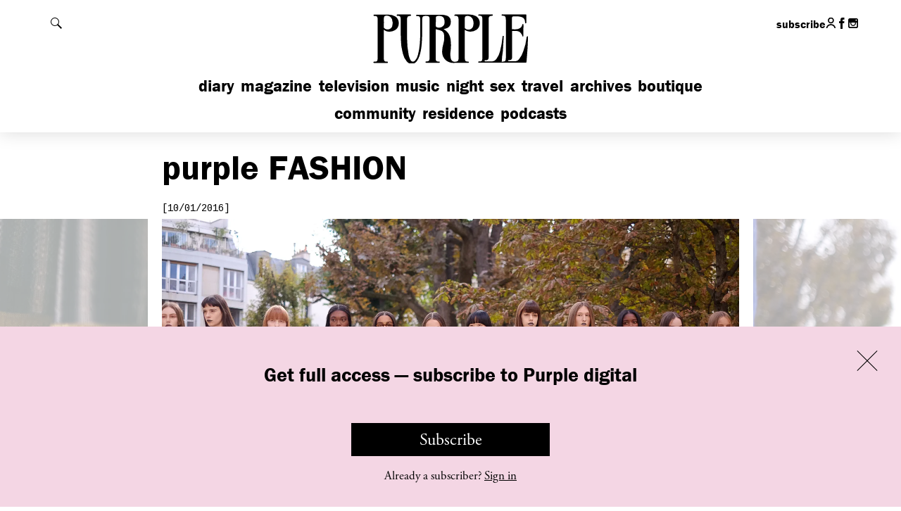

--- FILE ---
content_type: text/html; charset=UTF-8
request_url: https://purple.fr/diary/acne-studios-ss-2017-show-at-hotel-potocki-paris/
body_size: 24368
content:
<!DOCTYPE html>
<!--[if IE]><![endif]-->
<!--[if lt IE 7 ]> <html class="msie6" lang="fr" xmlns:fb="http://ogp.me/ns/fb#"> <![endif]--> 
<!--[if IE 7 ]>    <html class="msie7" lang="fr" xmlns:fb="http://ogp.me/ns/fb#"> <![endif]--> 
<!--[if IE 8 ]>    <html class="msie8" lang="fr" xmlns:fb="http://ogp.me/ns/fb#"> <![endif]--> 
<!--[if IE 9 ]>    <html class="msie9" lang="fr" xmlns:fb="http://ogp.me/ns/fb#"> <![endif]--> 
<!--[if (gt IE 9)|!(IE)]><!--><html lang="fr" xmlns:fb="http://ogp.me/ns/fb#"><!--<![endif]--> 
<head>

    <meta charset="utf-8">
    <meta http-equiv="X-UA-Compatible" content="IE=edge,chrome=1">
    <meta name="viewport" content="width=device-width, initial-scale=1.0, user-scalable=0, minimum-scale=1.0, maximum-scale=1.0">
    <link rel="icon" type="image/x-icon" href="https://purple.fr/app/themes/purple/assets/images/favicon.ico">
    <link rel="apple-touch-icon" href="https://purple.fr/app/themes/purple/assets/images/apple-touch-icon.png">


    <meta name='robots' content='index, follow, max-image-preview:large, max-snippet:-1, max-video-preview:-1' />

	<!-- This site is optimized with the Yoast SEO plugin v24.9 - https://yoast.com/wordpress/plugins/seo/ -->
	<title>Acne Studios S/S 2017 show at Hôtel Potocki, Paris - purple FASHION</title>
<link data-rocket-preload as="style" href="https://fonts.googleapis.com/css?family=Cousine&#038;display=swap" rel="preload">
<link href="https://fonts.googleapis.com/css?family=Cousine&#038;display=swap" media="print" onload="this.media=&#039;all&#039;" rel="stylesheet">
<noscript><link rel="stylesheet" href="https://fonts.googleapis.com/css?family=Cousine&#038;display=swap"></noscript>
	<link rel="canonical" href="https://purple.fr/diary/acne-studios-ss-2017-show-at-hotel-potocki-paris/" />
	<meta property="og:locale" content="en_US" />
	<meta property="og:type" content="article" />
	<meta property="og:title" content="Acne Studios S/S 2017 show at Hôtel Potocki, Paris - purple FASHION" />
	<meta property="og:url" content="https://purple.fr/diary/acne-studios-ss-2017-show-at-hotel-potocki-paris/" />
	<meta property="og:site_name" content="Purple" />
	<meta property="article:publisher" content="https://www.facebook.com/pages/Purple-Fashion-magazine/20043802863" />
	<meta property="article:published_time" content="2016-10-01T13:30:39+00:00" />
	<meta property="article:modified_time" content="2016-10-02T13:10:22+00:00" />
	<meta property="og:image" content="https://i1.wp.com/static.purple.fr/2016/10/DSCF4250.jpg?width=1200&height=660&resize=1200,660" />
	<meta property="og:image:width" content="1200" />
	<meta property="og:image:height" content="660" /><meta property="og:image" content="https://static.purple.fr/2016/10/DSCF4250.jpg" />
	<meta property="og:image:width" content="2000" />
	<meta property="og:image:height" content="1333" />
	<meta property="og:image:type" content="image/jpeg" />
	<meta name="author" content="internet" />
	<meta name="twitter:card" content="summary_large_image" />
	<meta name="twitter:image" content="https://i0.wp.com/static.purple.fr/2016/10/DSCF4250.jpg?width=1200&height=660&resize=1200,660" />
	<meta name="twitter:label1" content="Written by" />
	<meta name="twitter:data1" content="internet" />
	<script type="application/ld+json" class="yoast-schema-graph">{"@context":"https://schema.org","@graph":[{"@type":"WebPage","@id":"https://purple.fr/diary/acne-studios-ss-2017-show-at-hotel-potocki-paris/","url":"https://purple.fr/diary/acne-studios-ss-2017-show-at-hotel-potocki-paris/","name":"Acne Studios S/S 2017 show at Hôtel Potocki, Paris - purple FASHION","isPartOf":{"@id":"https://purple.fr/#website"},"primaryImageOfPage":{"@id":"https://purple.fr/diary/acne-studios-ss-2017-show-at-hotel-potocki-paris/#primaryimage"},"image":{"@id":"https://purple.fr/diary/acne-studios-ss-2017-show-at-hotel-potocki-paris/#primaryimage"},"thumbnailUrl":"https://static.purple.fr/2016/10/DSCF4250.jpg","datePublished":"2016-10-01T13:30:39+00:00","dateModified":"2016-10-02T13:10:22+00:00","author":{"@id":"https://purple.fr/#/schema/person/303b7376d581596958be3e1fee3e6456"},"breadcrumb":{"@id":"https://purple.fr/diary/acne-studios-ss-2017-show-at-hotel-potocki-paris/#breadcrumb"},"inLanguage":"en-US","potentialAction":[{"@type":"ReadAction","target":["https://purple.fr/diary/acne-studios-ss-2017-show-at-hotel-potocki-paris/"]}]},{"@type":"ImageObject","inLanguage":"en-US","@id":"https://purple.fr/diary/acne-studios-ss-2017-show-at-hotel-potocki-paris/#primaryimage","url":"https://static.purple.fr/2016/10/DSCF4250.jpg","contentUrl":"https://static.purple.fr/2016/10/DSCF4250.jpg","width":2000,"height":1333},{"@type":"BreadcrumbList","@id":"https://purple.fr/diary/acne-studios-ss-2017-show-at-hotel-potocki-paris/#breadcrumb","itemListElement":[{"@type":"ListItem","position":1,"name":"Home","item":"https://purple.fr/"},{"@type":"ListItem","position":2,"name":"Acne Studios S/S 2017 show at Hôtel Potocki, Paris"}]},{"@type":"WebSite","@id":"https://purple.fr/#website","url":"https://purple.fr/","name":"Purple","description":"","potentialAction":[{"@type":"SearchAction","target":{"@type":"EntryPoint","urlTemplate":"https://purple.fr/?s={search_term_string}"},"query-input":{"@type":"PropertyValueSpecification","valueRequired":true,"valueName":"search_term_string"}}],"inLanguage":"en-US"},{"@type":"Person","@id":"https://purple.fr/#/schema/person/303b7376d581596958be3e1fee3e6456","name":"internet","image":{"@type":"ImageObject","inLanguage":"en-US","@id":"https://purple.fr/#/schema/person/image/","url":"https://secure.gravatar.com/avatar/152c157df07662883fef7446197c545719b88d68aec33444083ef48cefd611a8?s=96&d=mm&r=g","contentUrl":"https://secure.gravatar.com/avatar/152c157df07662883fef7446197c545719b88d68aec33444083ef48cefd611a8?s=96&d=mm&r=g","caption":"internet"}}]}</script>
	<!-- / Yoast SEO plugin. -->


<link rel='dns-prefetch' href='//fonts.googleapis.com' />
<link href='https://fonts.gstatic.com' crossorigin rel='preconnect' />
<link rel="alternate" title="oEmbed (JSON)" type="application/json+oembed" href="https://purple.fr/wp-json/oembed/1.0/embed?url=https%3A%2F%2Fpurple.fr%2Fdiary%2Facne-studios-ss-2017-show-at-hotel-potocki-paris%2F" />
<link rel="alternate" title="oEmbed (XML)" type="text/xml+oembed" href="https://purple.fr/wp-json/oembed/1.0/embed?url=https%3A%2F%2Fpurple.fr%2Fdiary%2Facne-studios-ss-2017-show-at-hotel-potocki-paris%2F&#038;format=xml" />
<style id='wp-img-auto-sizes-contain-inline-css' type='text/css'>
img:is([sizes=auto i],[sizes^="auto," i]){contain-intrinsic-size:3000px 1500px}
/*# sourceURL=wp-img-auto-sizes-contain-inline-css */
</style>
<link rel='stylesheet' id='wc-blocks-integration-css' href='https://purple.fr/app/plugins/woocommerce-subscriptions/build/index.css?ver=8.3.0' type='text/css' media='all' />
<link rel='stylesheet' id='wcsg-blocks-integration-css' href='https://purple.fr/app/plugins/woocommerce-subscriptions/build/gifting-blocks-checkout.css?ver=8.3.0' type='text/css' media='all' />
<style id='woocommerce-inline-inline-css' type='text/css'>
.woocommerce form .form-row .required { visibility: visible; }
/*# sourceURL=woocommerce-inline-inline-css */
</style>
<link rel='stylesheet' id='ep_general_styles-css' href='https://purple.fr/app/plugins/elasticpress/dist/css/general-styles.css?ver=66295efe92a630617c00' type='text/css' media='all' />
<link rel='stylesheet' id='wp-components-css' href='https://purple.fr/wp/wp-includes/css/dist/components/style.min.css?ver=6.9' type='text/css' media='all' />
<link rel='stylesheet' id='woocommerce_subscriptions_gifting-css' href='https://purple.fr/app/plugins/woocommerce-subscriptions/assets/css/gifting/shortcode-checkout.css?ver=9.9.6' type='text/css' media='all' />
<link rel='stylesheet' id='brands-styles-css' href='https://purple.fr/app/plugins/woocommerce/assets/css/brands.css?ver=9.9.6' type='text/css' media='all' />
<link rel='stylesheet' id='wc-memberships-frontend-css' href='https://purple.fr/app/plugins/woocommerce-memberships/assets/css/frontend/wc-memberships-frontend.min.css?ver=1.27.2' type='text/css' media='all' />

<link rel='stylesheet' id='purple-css-css' href='https://purple.fr/app/themes/purple/dist/css/main.e0e9523f05006db0b0e4.css?ver=6.9' type='text/css' media='all' />
<script type="text/javascript" src="https://purple.fr/wp/wp-includes/js/jquery/jquery.min.js?ver=3.7.1" id="jquery-core-js"></script>
<script type="text/javascript" src="https://purple.fr/wp/wp-includes/js/jquery/jquery-migrate.min.js?ver=3.4.1" id="jquery-migrate-js"></script>
<script type="text/javascript" src="https://purple.fr/app/plugins/woocommerce/assets/js/jquery-blockui/jquery.blockUI.min.js?ver=2.7.0-wc.9.9.6" id="jquery-blockui-js" defer="defer" data-wp-strategy="defer"></script>
<script type="text/javascript" id="wc-add-to-cart-js-extra">
/* <![CDATA[ */
var wc_add_to_cart_params = {"ajax_url":"/wp/wp-admin/admin-ajax.php","wc_ajax_url":"/?wc-ajax=%%endpoint%%","i18n_view_cart":"View cart","cart_url":"https://purple.fr/checkout/","is_cart":"","cart_redirect_after_add":"no"};
//# sourceURL=wc-add-to-cart-js-extra
/* ]]> */
</script>
<script type="text/javascript" src="https://purple.fr/app/plugins/woocommerce/assets/js/frontend/add-to-cart.min.js?ver=9.9.6" id="wc-add-to-cart-js" defer="defer" data-wp-strategy="defer"></script>
<script type="text/javascript" src="https://purple.fr/app/plugins/woocommerce/assets/js/js-cookie/js.cookie.min.js?ver=2.1.4-wc.9.9.6" id="js-cookie-js" defer="defer" data-wp-strategy="defer"></script>
<script type="text/javascript" id="woocommerce-js-extra">
/* <![CDATA[ */
var woocommerce_params = {"ajax_url":"/wp/wp-admin/admin-ajax.php","wc_ajax_url":"/?wc-ajax=%%endpoint%%","i18n_password_show":"Show password","i18n_password_hide":"Hide password"};
//# sourceURL=woocommerce-js-extra
/* ]]> */
</script>
<script type="text/javascript" src="https://purple.fr/app/plugins/woocommerce/assets/js/frontend/woocommerce.min.js?ver=9.9.6" id="woocommerce-js" defer="defer" data-wp-strategy="defer"></script>
<link rel="https://api.w.org/" href="https://purple.fr/wp-json/" /><link rel="alternate" title="JSON" type="application/json" href="https://purple.fr/wp-json/wp/v2/posts/214751" />
			<!-- Global site tag (gtag.js) - Google Analytics -->
			<script async src="https://www.googletagmanager.com/gtag/js?id=G-4LZ61WPCXM"></script>
			<script>
				window.dataLayer = window.dataLayer || [];
				function gtag(){dataLayer.push(arguments);}
				gtag('js', new Date());
				gtag( 'config', 'G-4LZ61WPCXM' );
			</script>

				<noscript><style>.woocommerce-product-gallery{ opacity: 1 !important; }</style></noscript>
			<style type="text/css" id="wp-custom-css">
			.page-shopping .top-diaporama-container .h1 .purple,
.section-e-purple .h1 .purple,
.section-epurple .h1 .purple { display: none; }

.page-shopping .top-diaporama-container .h1,
.section-e-purple .h1,
.section-epurple .h1{ text-transform: none; }		</style>
		    <script src="//use.typekit.net/btf2chz.js"></script><!-- Typekit Fonts -->
    <script>try{Typekit.load({active: function(){
        var event = document.createEvent('HTMLEvents');
        event.initEvent('typekit-ready', true, true);
        event.eventName = 'typekit-ready';
        document.dispatchEvent(event);
    }});}catch(e){}</script><!-- Typekit Fonts -->

    
    <script type="text/javascript">
        // Is JS enabled? Is it a touch device?
        var init = function(){
            var htmlTag = document.getElementsByTagName('html')[0];
            htmlTag.className = (htmlTag.className + ' ' || '') + 'hasJS';
            if ('ontouchstart' in document.documentElement)
                htmlTag.className = (htmlTag.className + ' ' || '') + 'isTouch';
            else htmlTag.className = (htmlTag.className + ' ' || '') + 'noTouch';
        }();
    </script>

    <script type='text/javascript'>
      var googletag = googletag || {};
      googletag.cmd = googletag.cmd || [];
      (function() {
        var gads = document.createElement('script');
        gads.async = true;
        gads.type = 'text/javascript';
        var useSSL = 'https:' == document.location.protocol;
        gads.src = (useSSL ? 'https:' : 'http:') +
          '//www.googletagservices.com/tag/js/gpt.js';
        var node = document.getElementsByTagName('script')[0];
        node.parentNode.insertBefore(gads, node);
      })();
    </script>

<link rel='stylesheet' id='wc-blocks-style-css' href='https://purple.fr/app/plugins/woocommerce/assets/client/blocks/wc-blocks.css?ver=wc-9.9.6' type='text/css' media='all' />
<meta name="generator" content="WP Rocket 3.19.4" data-wpr-features="wpr_preload_links wpr_desktop" /></head>
<body class="wp-singular post-template-default single single-post postid-214751 single-format-standard wp-theme-purple theme-purple woocommerce-no-js membership-content access-restricted section-fashion post-acne-studios-ss-2017-show-at-hotel-potocki-paris">

<div data-rocket-location-hash="54ae46ff3c01cae02c62d5de952aa786" id="header">

    <div data-rocket-location-hash="5b54d4f4debc6ead8c1dbdd3578669b5" id="header-content">

        <h1 class="h1">
            <a href="https://purple.fr">
                <svg xmlns="http://www.w3.org/2000/svg" width="145.5" height="46.5" viewBox="0 0 145.5 46.5" aria-hidden="true" focusable="false"><path d="M66.5,16c3.6,1.8,5.6,4.9,6.3,9a38.4,38.4,0,0,1,0,10.7,17.2,17.2,0,0,0,.2,6.4c.8,3.2,3.4,3.4,5.8,2.6a1.8,1.8,0,0,0,1.1-1.6,9.7,9.7,0,0,0,.1-1.7V7.8a7.6,7.6,0,0,0-.1-1.5,2.4,2.4,0,0,0-2.3-2.2h-.8c-.4,0-.8-.2-.6-.6a2.2,2.2,0,0,1,.7-.6H89.7a11.8,11.8,0,0,1,5.8,1.4c4.7,2.5,4.6,9.6.7,12.2a9.6,9.6,0,0,1-7.7,1.4,17.8,17.8,0,0,1-2.9-1.2V41.4a7.6,7.6,0,0,0,.1,1.5,2.1,2.1,0,0,0,2.1,2h.9c.2.1.6.3.6.6s-.2.6-.7.6H88c-3.9,0-7.7-.1-11.6,0A11.1,11.1,0,0,1,68.9,44a10.2,10.2,0,0,1-3.7-7.8,26,26,0,0,1,1.2-7.4,19,19,0,0,0,.6-7.5A4.8,4.8,0,0,0,63.3,17l-3.9-1V41.3a8.6,8.6,0,0,0,.1,1.6,2.1,2.1,0,0,0,2.2,2h1c.2.1.5.4.5.5s-.3.4-.5.6-.3,0-.5,0H50.8l-.7-.6c.2-.2.4-.5.7-.6h1a2.3,2.3,0,0,0,2.1-2.1,8.6,8.6,0,0,0,.1-1.6V7.6a7.6,7.6,0,0,0-.1-1.5,2.2,2.2,0,0,0-2.2-1.9,8.1,8.1,0,0,0-2.2,0,2.2,2.2,0,0,0-2.1,2,7.6,7.6,0,0,0-.1,1.5c0,5.2.1,10.4-.1,15.6S46.7,34.6,44.8,40a14.7,14.7,0,0,1-2.3,4.5c-2.3,3.2-6.3,3.3-9,.4a16.9,16.9,0,0,1-3.6-7.2,50.8,50.8,0,0,1-1.8-12.9C28,19,28,13.4,28,7.7A9.7,9.7,0,0,0,27.9,6a2.1,2.1,0,0,0-2.1-1.9h-1c-.2-.1-.5-.4-.5-.6s.3-.4.5-.6H36.9c.2.2.5.4.5.6s-.3.5-.5.6l-1.5.2a1.9,1.9,0,0,0-1.6,1.7,9.1,9.1,0,0,0-.1,1.7c0,5.3-.1,10.5,0,15.8a75.3,75.3,0,0,0,1.5,15.7,19,19,0,0,0,1.4,4c1.1,2.1,2.9,2.3,4.5.6a11.3,11.3,0,0,0,2.4-4.9,51.5,51.5,0,0,0,1.7-10.3c.6-7,.3-14.1.4-21.1a2.8,2.8,0,0,0-.1-.9,2.3,2.3,0,0,0-2.3-2.3h-.8a.6.6,0,0,1-.6-.7,1.3,1.3,0,0,1,.7-.5c.1-.1.3,0,.4,0h21A14.6,14.6,0,0,1,69.7,4,5.4,5.4,0,0,1,73,9.2c.1,2.6-.8,4.7-3.3,5.8A23.3,23.3,0,0,1,66.5,16Zm19.1-5.5h-.1v3.8a1.6,1.6,0,0,0,.3.9c2.1,2.2,6.3,1.3,7.2-1.6a9.6,9.6,0,0,0,0-5.8,5,5,0,0,0-5.5-3.6c-1.2.1-1.8.6-1.9,1.8S85.6,9,85.6,10.5Zm-26-.8h-.1v3.1a1.4,1.4,0,0,0,1,1.5,5.5,5.5,0,0,0,5.6-1.1c1.5-1.4,1.5-3.3,1.2-5.1a4.3,4.3,0,0,0-3.8-3.9,8.1,8.1,0,0,0-2.2,0c-1.1.1-1.7.6-1.7,1.7S59.6,8.4,59.6,9.7Z"/><path d="M118.8,45.1l1.7-.2a2.1,2.1,0,0,0,1.9-2,8.6,8.6,0,0,0,.1-1.6V7.7a6.2,6.2,0,0,0-.1-1.3A2.4,2.4,0,0,0,120,4h-.9c-.2-.1-.5-.4-.5-.6s.3-.4.5-.6.3,0,.4,0h20.4c1,0,1,0,1,1.1v6c0,.4,0,.8-.5.9s-.5-.4-.6-.8a15.7,15.7,0,0,0-.4-2.3A3.7,3.7,0,0,0,137,5.3a13.6,13.6,0,0,0-4.9-.8h-2.6c-1,.1-1.5.5-1.5,1.4V16.1c1.9-.1,3.9.3,5.8-.4s3.2-1.7,3.5-3.9c0-.2.3-.3.5-.5s.5.4.5.7a26.2,26.2,0,0,1,0,2.8v6.9c0,.4-.1.8-.5.8s-.6-.4-.6-.8-1.4-2.9-3-3.6a5.9,5.9,0,0,0-2.2-.5c-1.3-.1-2.6,0-3.9,0V41.4a2.3,2.3,0,0,1-2.4,2.2h-.8a1.2,1.2,0,0,0-.5.5c.2.2.4.5.6.5h1.8c1.1,0,2.2-.1,3.4,0a4.8,4.8,0,0,0,4.3-2,21.7,21.7,0,0,0,3.6-6.7,50.9,50.9,0,0,0,3.1-12.8,1.2,1.2,0,0,1,.6-.8c.5-.1.6.4.6.8-.1,3.3-.2,6.6-.4,9.9s-.6,7.8-.9,11.8c-.1,1-.1,1.1-1.1,1.1H98.8c-.2,0-.5.1-.7,0s-.5-.4-.5-.6.3-.4.6-.5h.9a2.1,2.1,0,0,0,2.2-2,8.6,8.6,0,0,0,.1-1.6V7.6a9.7,9.7,0,0,0-.1-1.7A2.1,2.1,0,0,0,99.2,4h-.8c-.4,0-.7-.2-.7-.6s.4-.6.8-.6h11.6c.4,0,.7.1.7.6s-.2.6-.7.6l-1.4.2a1.9,1.9,0,0,0-1.6,1.7,10.9,10.9,0,0,0-.1,1.8V41.5a2.3,2.3,0,0,1-2.3,2.2h-.9c-.2.1-.4.4-.6.6l.6.5c.2.1.5,0,.8,0h4.5a5.8,5.8,0,0,0,5.1-2.5,18.6,18.6,0,0,0,3.1-6.7,75.5,75.5,0,0,0,2.2-12.6c0-.4-.1-1,.6-1s.6.6.5,1c-.3,4.3-.5,8.5-.8,12.8A71.9,71.9,0,0,0,118.8,45.1Z"/><path d="M12.8,16.5V41.3a9.7,9.7,0,0,0,.1,1.7A2.2,2.2,0,0,0,15,45h1.1a.8.8,0,0,1,.4.6c0,.2-.3.4-.5.6s-.3,0-.5,0H3.8c-.2-.2-.4-.4-.4-.6a.7.7,0,0,1,.4-.5A2.3,2.3,0,0,1,4.9,45a2.2,2.2,0,0,0,2.3-2.2,7.6,7.6,0,0,0,.1-1.5V7.8a8.6,8.6,0,0,0-.1-1.6,2.2,2.2,0,0,0-2.1-2h-1c-.3-.1-.5-.4-.7-.6l.7-.6c.1-.1.3,0,.4,0H16.9a12.2,12.2,0,0,1,6.2,1.6c4.3,2.5,4.3,9.9-.3,12.3a10,10,0,0,1-8.1.8Zm.1-6.1h-.1v3.8a1.1,1.1,0,0,0,.3.8,4.5,4.5,0,0,0,7.2-1.4,9.4,9.4,0,0,0-.1-6.4A4.9,4.9,0,0,0,14.8,4c-1.2.1-1.8.6-1.9,1.8S12.9,8.9,12.9,10.4Z"/></svg>
                <span class="invisible">Purple</span>
            </a>
        </h1>

        <div data-rocket-location-hash="6eab064e5002adda820655a4d2500628" class="content">

            <div id="header-tools">

                <button id="show-menu" class="show-hide" data-target="#nav-mobile">
                    <span class="default">
                        <span data-icon="&#x39;" aria-hidden="true"></span>
                        <span class="invisible">Afficher le menu</span>
                    </span>
                    <span class="is-active">
                        <span data-icon="&#x37;" aria-hidden="true"></span>
                        <span class="invisible">Fermer le menu</span>
                    </span>
                </button>

                <button id="show-search" class="show-hide" data-target="#header-search">
                    <span class="default">
                        <svg version="1.1" xmlns="http://www.w3.org/2000/svg" width="1024" height="1024" viewBox="0 0 1024 1024">
                            <path fill="#000" d="M112.139 112.193c149.662-149.608 392.082-149.554 541.636 0 133.619 133.511 147.616 340.992 42.584 490.439l327.641 327.695-93.619 93.619-327.641-327.641c-149.339 105.086-356.874 91.197-490.547-42.476-149.554-149.554-149.554-392.082-0.054-541.636zM157.845 608.23c124.413 124.413 326.080 124.413 450.386 0 124.359-124.359 124.359-326.080 0-450.439-124.413-124.413-326.026-124.359-450.386 0s-124.359 326.080 0 450.439z"></path>
                        </svg>

                        <span class="invisible">Rechercher</span>
                    </span>
                    <span class="is-active">
                        <span data-icon="&#x37;" aria-hidden="true"></span>
                        <span class="invisible">Fermer la recherche</span>
                    </span>
                </button>

            </div><!-- /#header-tools -->

            <div id="nav-mobile">

                <ul id="nav-main" class="nav-main"><li id="menu-item-351481" class="menu-item menu-item-type-post_type menu-item-object-page menu-item-home menu-item-351481"><a href="https://purple.fr/">Diary</a></li>
<li id="menu-item-340538" class="menu-item menu-item-type-post_type menu-item-object-page menu-item-340538"><a href="https://purple.fr/magazine/">Magazine</a></li>
<li id="menu-item-123" class="menu-item menu-item-type-post_type menu-item-object-page menu-item-123"><a href="https://purple.fr/television/">Television</a></li>
<li id="menu-item-370180" class="menu-item menu-item-type-post_type menu-item-object-page menu-item-370180"><a href="https://purple.fr/music/">Music</a></li>
<li id="menu-item-126" class="menu-item menu-item-type-post_type menu-item-object-page menu-item-126"><a href="https://purple.fr/night/">Night</a></li>
<li id="menu-item-315662" class="menu-item menu-item-type-post_type menu-item-object-page menu-item-315662"><a href="https://purple.fr/sex/">Sex</a></li>
<li id="menu-item-122" class="menu-item menu-item-type-post_type menu-item-object-page menu-item-122"><a href="https://purple.fr/travel/">Travel</a></li>
<li id="menu-item-242399" class="menu-item menu-item-type-post_type menu-item-object-page menu-item-242399"><a href="https://purple.fr/archives/">Archives</a></li>
<li id="menu-item-130" class="menu-item menu-item-type-custom menu-item-object-custom menu-item-130"><a href="http://boutique.purple.fr/">Boutique</a></li>
</ul>
                <ul id="nav-secondary" class="nav-main"><li id="menu-item-369477" class="menu-item menu-item-type-post_type menu-item-object-page menu-item-369477"><a href="https://purple.fr/community/">Community</a></li>
<li id="menu-item-369476" class="menu-item menu-item-type-post_type menu-item-object-page menu-item-369476"><a href="https://purple.fr/residence/">Residence</a></li>
<li id="menu-item-381318" class="menu-item menu-item-type-post_type menu-item-object-page menu-item-381318"><a href="https://purple.fr/podcasts/">Podcasts</a></li>
</ul>
                <a class="button button--primary subscription-mobile-button mobile-only" href="https://purple.fr/subscriptions">Subscribe</a>

                <ul id="nav-footer-mobile" class="mobile-only"><li id="menu-item-156032" class="menu-item menu-item-type-post_type menu-item-object-page menu-item-156032"><a href="https://purple.fr/team/">Contact Us</a></li>
<li id="menu-item-156031" class="menu-item menu-item-type-post_type menu-item-object-page menu-item-156031"><a href="https://purple.fr/legal/">Legal</a></li>
<li id="menu-item-374512" class="menu-item menu-item-type-post_type menu-item-object-page menu-item-374512"><a href="https://purple.fr/terms-conditions/">T&#038;C</a></li>
<li id="menu-item-375433" class="menu-item menu-item-type-post_type menu-item-object-page menu-item-375433"><a href="https://purple.fr/privacy-policy/">Privacy Policy</a></li>
</ul>
                
                <ul class="header-social">
                    <li class="no-mobile">
                        <a href="https://purple.fr/subscriptions">subscribe</a>
                    </li>
                                            <li>
                            <a href="https://purple.fr/my-account/">
                                <svg class="header-social-icon" width="23px" height="26px" viewBox="0 0 23 26">
                                    <g stroke="none" stroke-width="1" fill="none" fill-rule="evenodd">
                                        <g transform="translate(1.274881, 1.000000)" stroke="#000000" stroke-width="3">
                                            <circle cx="10.0555578" cy="5.98089498" r="5.98089498"></circle>
                                            <path d="M20.1012111,23.9659795 C18.8281307,19.6207846 14.812429,16.4474612 10.0555578,16.4474612 C5.28628076,16.4474612 1.26204409,19.6373582 0,24" stroke-linecap="round"></path>
                                        </g>
                                    </g>
                                </svg>
                                <span class="invisible">My account</span>
                            </a>
                        </li>
                     
                                        <li>
                        <a href="https://www.facebook.com/pages/Purple-Fashion-magazine/20043802863" target="_blank" class="outbound">
                            <span data-icon="&#x31;" aria-hidden="true"></span>
                            <span class="invisible">Follow us on Facebook</span>
                        </a>
                    </li>
                    
                                        
                                        <li>
                        <a href="https://instagram.com/purplefashionmagazine/" target="_blank" class="outbound">
                            <span data-icon="&#x33;" aria-hidden="true"></span>
                            <span class="invisible">Follow us on Instagram</span>
                        </a>
                    </li>
                                    </ul>

                
            </div><!-- /#nav-mobile -->

        </div><!-- /.content -->

    </div><!-- /#header-content -->

    <div data-rocket-location-hash="9336900c54ecf64f1319c85fd27f1674" id="header-search">

        <div data-rocket-location-hash="d69d212541086f8302416b5fb77e572b" class="content">

            <form action="https://purple.fr/" class="core">

                <label for="main-search-field" class="invisible">Rechercher</label>
                <input type="search" id="main-search-field" name="s" placeholder="Search…">
                <button type="submit" class="fonts-helvetica">OK</button>

            </form>

        </div><!-- /.content -->

    </div><!-- /#header-search -->

</div><!-- /#header -->




    <div data-rocket-location-hash="8c5a475740eeb028912e29d8a33cac88" class="content-wrapper" data-post-id="214751">

        <div data-rocket-location-hash="4a0e64dfa20162d817573afaf69c4c6d" class="content">

            <div data-rocket-location-hash="dc146937d6a95bc926c78d4eb7fa81fb" class="core first-top">

                <h1 class="h1">
                    
                    <span class="purple">Purple</span> Fashion
                </h1>

                <div class="block-article">

                    <p class="date">[10/01/2016]</p>

                    
                    <div class="slideshow diaporama with-ending restricted">

                                                                                                                <div class="slick-item">

                                    <div class="img-container">
                                        
                                        
                                                                                            <img alt="" src="https://i1.wp.com/static.purple.fr/2016/10/DSCF4250.jpg?width=1640&height=1100&resize=1640,1100">
                                            
                                                                                
                                        <input type="hidden" value="" class="caption-value">

                                    </div><!-- /.img-container -->

                                </div><!-- /.slick-item -->

                                                                <div class="slick-item">

                                    <div class="img-container">
                                        
                                        
                                                                                            <img alt="" src="https://i2.wp.com/static.purple.fr/2016/10/DSCF4398.jpg?width=1640&height=1100&resize=1640,1100">
                                            
                                                                                
                                        <input type="hidden" value="" class="caption-value">

                                    </div><!-- /.img-container -->

                                </div><!-- /.slick-item -->

                                                                <div class="slick-item">

                                    <div class="img-container">
                                        
                                        
                                                                                            <img alt="" src="https://i1.wp.com/static.purple.fr/2016/10/DSCF4318.jpg?width=1640&height=1100&resize=1640,1100">
                                            
                                                                                
                                        <input type="hidden" value="" class="caption-value">

                                    </div><!-- /.img-container -->

                                </div><!-- /.slick-item -->

                                
                        
                        <script type="text/template" class="slideshow-related">

                            <div class="gallery-ending">

                                
                                <ul class="list-mosaic white-bg">

                                    <li data-post-id="216975">

    <a href="https://purple.fr/diary/dumitrascu-ss-2017-presentation-love-hotel-paris/" class="touch-roll">

        <img src="https://i0.wp.com/static.purple.fr/2016/10/000071890027-copie-820x550.jpg?width=768&#038;height=520&#038;resize=768,520" alt="">

        <div class="rollover">

            <div class="rollover__core">

                <p class="date">Fashion</p>

                <h2 class="h2">Dumitrascu S/S 2017 Presentation at Love Hotel, Paris</h2>

            </div>

        </div>

    </a>

</li><li data-post-id="215710">

    <a href="https://purple.fr/diary/miu-miu-ss-2017-show-at-palais-diena-paris/" class="touch-roll">

        <img src="https://i1.wp.com/static.purple.fr/2016/10/DSC09603-copie-820x550.jpg?width=768&#038;height=520&#038;resize=768,520" alt="">

        <div class="rollover">

            <div class="rollover__core">

                <p class="date">Fashion</p>

                <h2 class="h2">Miu Miu S/S 2017 Show at Palais d’Iéna,...</h2>

            </div>

        </div>

    </a>

</li><li data-post-id="215644">

    <a href="https://purple.fr/diary/louis-vuitton-ss-2017-show-at-place-vendome-paris/" class="touch-roll">

        <img src="https://i2.wp.com/static.purple.fr/2016/10/IMG_3351-copie1-820x550.jpg?width=768&#038;height=520&#038;resize=768,520" alt="">

        <div class="rollover">

            <div class="rollover__core">

                <p class="date">Fashion</p>

                <h2 class="h2">Louis Vuitton S/S 2017 Show at Place Vendôme,...</h2>

            </div>

        </div>

    </a>

</li><li data-post-id="215509">

    <a href="https://purple.fr/diary/kenzo-ss-2017-show-at-cite-de-larchitecture-et-du-patrimoine-paris/" class="touch-roll">

        <img src="https://i2.wp.com/static.purple.fr/2016/10/DSC09451-copie-820x550.jpg?width=768&#038;height=520&#038;resize=768,520" alt="">

        <div class="rollover">

            <div class="rollover__core">

                <p class="date">Fashion</p>

                <h2 class="h2">Kenzo S/S 2017 Show at Cité de l&#8217;Architecture...</h2>

            </div>

        </div>

    </a>

</li><li data-post-id="215500">

    <a href="https://purple.fr/diary/vanessa-seward-ss-2017-show-at-theatre-du-chatelet-paris/" class="touch-roll">

        <img src="https://i1.wp.com/static.purple.fr/2016/10/DSC09315-copie-820x550.jpg?width=768&#038;height=520&#038;resize=768,520" alt="">

        <div class="rollover">

            <div class="rollover__core">

                <p class="date">Fashion</p>

                <h2 class="h2">Vanessa Seward S/S 2017 Show at Théâtre du...</h2>

            </div>

        </div>

    </a>

</li><li data-post-id="215159">

    <a href="https://purple.fr/diary/chanel-ss-2017-show-at-the-grand-palais-paris/" class="touch-roll">

        <img src="https://i2.wp.com/static.purple.fr/2016/10/R0050612-copie-820x550.jpg?width=768&#038;height=520&#038;resize=768,520" alt="">

        <div class="rollover">

            <div class="rollover__core">

                <p class="date">Fashion</p>

                <h2 class="h2">Chanel S/S 2017 show at the Grand Palais,...</h2>

            </div>

        </div>

    </a>

</li>
                                </ul>

                                
                            </div>
                        </script>

                        <script type="text/template" class="slideshow-restricted-banner">
                            <div class="slide-banner-membership">
                                <h2 class="slide-banner-membership__title">
                                    Get full access - subscribe to<br> Purple digital                                </h2>
                                <a href="https://purple.fr/subscriptions/" class="button button--primary slide-banner-membership__button">Subscribe</a>
                                <p class="slide-banner-membership__text">Already a subscriber? <a href="https://purple.fr/my-account/">Sign in</a></p>
                            </div>
                        </script>

                    </div><!-- /.slideshow -->

                    <p class="img-caption"></p>

                    
                    <div data-rocket-location-hash="542a2003b78ccbce2dc5116543821091" class="block-article__summary">

                        
                        <h2 class="h1">Acne Studios S/S 2017 show at Hôtel Potocki, Paris</h2>
                        
                        
                                                                            
                        
                        <p><em>Photo Inès Manai</em></p>

                        
                    </div><!-- /.block-article__summary -->

                </div><!-- /.block-diary -->

            </div><!-- /.core -->

        </div><!-- /.content -->

    </div><!-- /.content-wrapper -->

            <div data-rocket-location-hash="b9c649946d71785b4741a53e489f0544" class="banner-membership">
    <div data-rocket-location-hash="97b9fa7cf90a5d83f888abb10ac4ee7d" class="banner-membership__content">
        <h2 class="banner-membership__title">
            Get full access — subscribe to Purple digital        </h2>
        <a href="https://purple.fr/subscriptions/" class="button button--primary banner-membership__button">Subscribe</a>
        <p class="banner-membership__text">Already a subscriber? <a href="https://purple.fr/my-account/">Sign in</a></p>
    </div>
            <button class="banner-membership__close">
            <span class="invisible">Close</span>
        </button>
    </div>
     
   <div data-rocket-location-hash="1a8dcfb8705b1042fb086aefb8c0211e" class="content-wrapper">

        <div data-rocket-location-hash="4aedcb7413e16821e31f396f71eb9668" class="content">

            <div data-rocket-location-hash="4e28b3b7f45d9035ec404874e8f8deac" class="core">

                <h2 class="h1"><a class="alt" href="https://purple.fr/fashion/weeks/paris-womens-ss-2017/">
                    <p>See our coverage of Paris Women’s S/S 2017</p>
</a>
                </h2>

                <ul class="list-mosaic white-bg clearfix">

                    <li data-post-id="216975">

    <a href="https://purple.fr/diary/dumitrascu-ss-2017-presentation-love-hotel-paris/" class="touch-roll">

        <img src="https://i1.wp.com/static.purple.fr/2016/10/000071890027-copie-820x550.jpg?width=768&#038;height=520&#038;resize=768,520" alt="">

        <div class="rollover">

            <div class="rollover__core">
                                    <p class="date">[10/13/2016]</p>
                
                <h2 class="h2">Dumitrascu S/S 2017 Presentation at Love Hotel, Paris</h2>

            </div>

        </div>

    </a>

</li><li data-post-id="215710">

    <a href="https://purple.fr/diary/miu-miu-ss-2017-show-at-palais-diena-paris/" class="touch-roll">

        <img src="https://i0.wp.com/static.purple.fr/2016/10/DSC09603-copie-820x550.jpg?width=768&#038;height=520&#038;resize=768,520" alt="">

        <div class="rollover">

            <div class="rollover__core">
                                    <p class="date">[10/05/2016]</p>
                
                <h2 class="h2">Miu Miu S/S 2017 Show at Palais d’Iéna,...</h2>

            </div>

        </div>

    </a>

</li><li data-post-id="215644">

    <a href="https://purple.fr/diary/louis-vuitton-ss-2017-show-at-place-vendome-paris/" class="touch-roll">

        <img src="https://i2.wp.com/static.purple.fr/2016/10/IMG_3351-copie1-820x550.jpg?width=768&#038;height=520&#038;resize=768,520" alt="">

        <div class="rollover">

            <div class="rollover__core">
                                    <p class="date">[10/05/2016]</p>
                
                <h2 class="h2">Louis Vuitton S/S 2017 Show at Place Vendôme,...</h2>

            </div>

        </div>

    </a>

</li><li data-post-id="215509">

    <a href="https://purple.fr/diary/kenzo-ss-2017-show-at-cite-de-larchitecture-et-du-patrimoine-paris/" class="touch-roll">

        <img src="https://i1.wp.com/static.purple.fr/2016/10/DSC09451-copie-820x550.jpg?width=768&#038;height=520&#038;resize=768,520" alt="">

        <div class="rollover">

            <div class="rollover__core">
                                    <p class="date">[10/05/2016]</p>
                
                <h2 class="h2">Kenzo S/S 2017 Show at Cité de l&#8217;Architecture...</h2>

            </div>

        </div>

    </a>

</li><li data-post-id="215500">

    <a href="https://purple.fr/diary/vanessa-seward-ss-2017-show-at-theatre-du-chatelet-paris/" class="touch-roll">

        <img src="https://i1.wp.com/static.purple.fr/2016/10/DSC09315-copie-820x550.jpg?width=768&#038;height=520&#038;resize=768,520" alt="">

        <div class="rollover">

            <div class="rollover__core">
                                    <p class="date">[10/05/2016]</p>
                
                <h2 class="h2">Vanessa Seward S/S 2017 Show at Théâtre du...</h2>

            </div>

        </div>

    </a>

</li><li data-post-id="215159">

    <a href="https://purple.fr/diary/chanel-ss-2017-show-at-the-grand-palais-paris/" class="touch-roll">

        <img src="https://i0.wp.com/static.purple.fr/2016/10/R0050612-copie-820x550.jpg?width=768&#038;height=520&#038;resize=768,520" alt="">

        <div class="rollover">

            <div class="rollover__core">
                                    <p class="date">[10/04/2016]</p>
                
                <h2 class="h2">Chanel S/S 2017 show at the Grand Palais,...</h2>

            </div>

        </div>

    </a>

</li><li data-post-id="215088">

    <a href="https://purple.fr/diary/emporio-armani-ss-2017-show-at-studio-bercy-paris/" class="touch-roll">

        <img src="https://i1.wp.com/static.purple.fr/2016/10/DSC08957-copie-820x550.jpg?width=768&#038;height=520&#038;resize=768,520" alt="">

        <div class="rollover">

            <div class="rollover__core">
                                    <p class="date">[10/04/2016]</p>
                
                <h2 class="h2">Emporio Armani S/S 2017 Show at Studio Bercy,...</h2>

            </div>

        </div>

    </a>

</li><li data-post-id="215072">

    <a href="https://purple.fr/diary/alexander-mcqueen-ss-2017-show-at-orangerie-du-senat-paris/" class="touch-roll">

        <img src="https://i1.wp.com/static.purple.fr/2016/10/DSC08859-copie2-820x550.jpg?width=768&#038;height=520&#038;resize=768,520" alt="">

        <div class="rollover">

            <div class="rollover__core">
                                    <p class="date">[10/04/2016]</p>
                
                <h2 class="h2">Alexander McQueen S/S 2017 Show at Orangerie du...</h2>

            </div>

        </div>

    </a>

</li><li data-post-id="215057">

    <a href="https://purple.fr/diary/sonia-rykiel-ss-2017-show-at-palais-des-etudes-paris/" class="touch-roll">

        <img src="https://i1.wp.com/static.purple.fr/2016/10/DSC08538-copie-820x550.jpg?width=768&#038;height=520&#038;resize=768,520" alt="">

        <div class="rollover">

            <div class="rollover__core">
                                    <p class="date">[10/04/2016]</p>
                
                <h2 class="h2">Sonia Rykiel S/S 2017 Show at Palais des...</h2>

            </div>

        </div>

    </a>

</li><li data-post-id="215045">

    <a href="https://purple.fr/diary/esteban-cortazar-ss-2017-show-at-palais-des-beaux-arts-paris/" class="touch-roll">

        <img src="https://i0.wp.com/static.purple.fr/2016/10/DSC08681-copie-820x550.jpg?width=768&#038;height=520&#038;resize=768,520" alt="">

        <div class="rollover">

            <div class="rollover__core">
                                    <p class="date">[10/04/2016]</p>
                
                <h2 class="h2">Esteban Cortazar S/S 2017 Show at Palais des...</h2>

            </div>

        </div>

    </a>

</li><li data-post-id="215026">

    <a href="https://purple.fr/diary/olympia-le-tan-ss-2017-show-at-the-rex-club-paris/" class="touch-roll">

        <img src="https://i1.wp.com/static.purple.fr/2016/10/DSC08489-copie-820x550.jpg?width=768&#038;height=520&#038;resize=768,520" alt="">

        <div class="rollover">

            <div class="rollover__core">
                                    <p class="date">[10/03/2016]</p>
                
                <h2 class="h2">Olympia Le-Tan S/S 2017 show at the Rex...</h2>

            </div>

        </div>

    </a>

</li><li data-post-id="214975">

    <a href="https://purple.fr/diary/sacai-ss-2017-show-at-palais-de-tokyo-paris/" class="touch-roll">

        <img src="https://i0.wp.com/static.purple.fr/2016/10/DSC08299-copie-820x550.jpg?width=768&#038;height=520&#038;resize=768,520" alt="">

        <div class="rollover">

            <div class="rollover__core">
                                    <p class="date">[10/03/2016]</p>
                
                <h2 class="h2">Sacai S/S 2017 Show at Palais de Tokyo,...</h2>

            </div>

        </div>

    </a>

</li><li data-post-id="214876">

    <a href="https://purple.fr/diary/givenchy-ss-2017-show-at-jardin-des-plantes-paris/" class="touch-roll">

        <img src="https://i2.wp.com/static.purple.fr/2016/10/DSC07989-copie-820x550.jpg?width=768&#038;height=520&#038;resize=768,520" alt="">

        <div class="rollover">

            <div class="rollover__core">
                                    <p class="date">[10/03/2016]</p>
                
                <h2 class="h2">Givenchy S/S 2017 show at Jardin des Plantes,...</h2>

            </div>

        </div>

    </a>

</li><li data-post-id="214911">

    <a href="https://purple.fr/diary/charlotte-chesnais-ss-2017-presentation-at-galerie-de-valois-paris/" class="touch-roll">

        <img src="https://i0.wp.com/static.purple.fr/2016/10/purple_paul_mouginot_charlotte_chesnais_presentation_ss17-08-copie-820x550.jpg?width=768&#038;height=520&#038;resize=768,520" alt="">

        <div class="rollover">

            <div class="rollover__core">
                                    <p class="date">[10/03/2016]</p>
                
                <h2 class="h2">Charlotte Chesnais S/S 2017 Presentation at Galerie de...</h2>

            </div>

        </div>

    </a>

</li><li data-post-id="214845">

    <a href="https://purple.fr/diary/one-look-from-the-marimekko-ss-2017-presentation-at-ambassade-de-finlande-paris/" class="touch-roll">

        <img src="https://i2.wp.com/static.purple.fr/2016/10/DSCF5434-copie-820x550.jpg?width=768&#038;height=520&#038;resize=768,520" alt="">

        <div class="rollover">

            <div class="rollover__core">
                                    <p class="date">[10/03/2016]</p>
                
                <h2 class="h2">One look from the Marimekko S/S 2017 Presentation...</h2>

            </div>

        </div>

    </a>

</li><li data-post-id="214797">

    <a href="https://purple.fr/diary/balenciaga-ss-2017-show-at-paris-event-center-paris/" class="touch-roll">

        <img src="https://i0.wp.com/static.purple.fr/2016/10/R0050164-copie-820x550.jpg?width=768&#038;height=520&#038;resize=768,520" alt="">

        <div class="rollover">

            <div class="rollover__core">
                                    <p class="date">[10/02/2016]</p>
                
                <h2 class="h2">Balenciaga S/S 2017 show at Paris Event Center,...</h2>

            </div>

        </div>

    </a>

</li><li data-post-id="214795">

    <a href="https://purple.fr/diary/celine-ss-2017-show-at-tennis-club-de-paris-paris/" class="touch-roll">

        <img src="https://i2.wp.com/static.purple.fr/2016/10/IMG_3210-copie-820x550.jpg?width=768&#038;height=520&#038;resize=768,520" alt="">

        <div class="rollover">

            <div class="rollover__core">
                                    <p class="date">[10/02/2016]</p>
                
                <h2 class="h2">Céline S/S 2017 show at Tennis Club de...</h2>

            </div>

        </div>

    </a>

</li><li data-post-id="214782">

    <a href="https://purple.fr/diary/one-look-from-the-nina-ricci-ss-2017-show-at-grand-palais-paris/" class="touch-roll">

        <img src="https://i0.wp.com/static.purple.fr/2016/10/DSCF4852-820x550.jpg?width=768&#038;height=520&#038;resize=768,520" alt="">

        <div class="rollover">

            <div class="rollover__core">
                                    <p class="date">[10/01/2016]</p>
                
                <h2 class="h2">One look from the Nina Ricci S/S 2017...</h2>

            </div>

        </div>

    </a>

</li><li data-post-id="214704">

    <a href="https://purple.fr/diary/comme-des-garcons-ss-2017-show-at-elysee-montmartre-paris/" class="touch-roll">

        <img src="https://i0.wp.com/static.purple.fr/2016/10/R0020716-COPIE-820x550.jpg?width=768&#038;height=520&#038;resize=768,520" alt="">

        <div class="rollover">

            <div class="rollover__core">
                                    <p class="date">[10/01/2016]</p>
                
                <h2 class="h2">Comme des Garçons S/S 2017 show at Elysee...</h2>

            </div>

        </div>

    </a>

</li><li data-post-id="214781">

    <a href="https://purple.fr/diary/vivienne-westwood-ss-2017-show-at-palais-de-tokyo-paris/" class="touch-roll">

        <img src="https://i2.wp.com/static.purple.fr/2016/10/DSC07538-copie-820x550.jpg?width=768&#038;height=520&#038;resize=768,520" alt="">

        <div class="rollover">

            <div class="rollover__core">
                                    <p class="date">[10/01/2016]</p>
                
                <h2 class="h2">Vivienne Westwood S/S 2017 show at Palais de...</h2>

            </div>

        </div>

    </a>

</li><li data-post-id="214759">

    <a href="https://purple.fr/diary/jourden-ss-2017-presentation-at-lycee-j-b-poquelin-paris/" class="touch-roll">

        <img src="https://i0.wp.com/static.purple.fr/2016/10/DSC07370-copie-820x550.jpg?width=768&#038;height=520&#038;resize=768,520" alt="">

        <div class="rollover">

            <div class="rollover__core">
                                    <p class="date">[10/01/2016]</p>
                
                <h2 class="h2">Jourden S/S 2017 presentation at Lycée J. B....</h2>

            </div>

        </div>

    </a>

</li><li data-post-id="214749">

    <a href="https://purple.fr/diary/mugler-ss-2017-show-at-grand-palais-paris/" class="touch-roll">

        <img src="https://i0.wp.com/static.purple.fr/2016/10/DSC07260-copie-820x550.jpg?width=768&#038;height=520&#038;resize=768,520" alt="">

        <div class="rollover">

            <div class="rollover__core">
                                    <p class="date">[10/01/2016]</p>
                
                <h2 class="h2">Mugler S/S 2017 show at Grand Palais, Paris</h2>

            </div>

        </div>

    </a>

</li><li data-post-id="214721">

    <a href="https://purple.fr/diary/drome-ss-2017-show-at-hotel-le-marois-paris/" class="touch-roll">

        <img src="https://i0.wp.com/static.purple.fr/2016/10/DSCF2681-820x550.jpg?width=768&#038;height=520&#038;resize=768,520" alt="">

        <div class="rollover">

            <div class="rollover__core">
                                    <p class="date">[10/01/2016]</p>
                
                <h2 class="h2">Drome S/S 2017 show at Hôtel Le Marois,...</h2>

            </div>

        </div>

    </a>

</li><li data-post-id="214701">

    <a href="https://purple.fr/diary/haider-ackermann-at-ss-2017-show-at-theatre-national-de-chaillot-paris/" class="touch-roll">

        <img src="https://i1.wp.com/static.purple.fr/2016/10/R0020680-COPIE-820x550.jpg?width=768&#038;height=520&#038;resize=768,520" alt="">

        <div class="rollover">

            <div class="rollover__core">
                                    <p class="date">[10/01/2016]</p>
                
                <h2 class="h2">Haider Ackermann at S/S 2017 show at Théâtre...</h2>

            </div>

        </div>

    </a>

</li><li data-post-id="214700">

    <a href="https://purple.fr/diary/junya-watanabe-ss-2017-show-at-palais-de-tokyo-paris/" class="touch-roll">

        <img src="https://i2.wp.com/static.purple.fr/2016/10/DSC07052-copie-820x550.jpg?width=768&#038;height=520&#038;resize=768,520" alt="">

        <div class="rollover">

            <div class="rollover__core">
                                    <p class="date">[10/01/2016]</p>
                
                <h2 class="h2">Junya Watanabe S/S 2017 show at Palais de...</h2>

            </div>

        </div>

    </a>

</li><li data-post-id="214674">

    <a href="https://purple.fr/diary/yohji-yamamoto-ss-2017-show-at-bourse-de-commerce-paris/" class="touch-roll">

        <img src="https://i0.wp.com/static.purple.fr/2016/10/DSCF1771-820x550.jpg?width=768&#038;height=520&#038;resize=768,520" alt="">

        <div class="rollover">

            <div class="rollover__core">
                                    <p class="date">[10/01/2016]</p>
                
                <h2 class="h2">Yohji Yamamoto S/S 2017 show at Bourse de...</h2>

            </div>

        </div>

    </a>

</li><li data-post-id="214659">

    <a href="https://purple.fr/diary/lutz-huelle-ss-2017-show-at-yoyo-palais-de-tokyo-paris/" class="touch-roll">

        <img src="https://i1.wp.com/static.purple.fr/2016/10/DSC06946-copie-820x550.jpg?width=768&#038;height=520&#038;resize=768,520" alt="">

        <div class="rollover">

            <div class="rollover__core">
                                    <p class="date">[10/01/2016]</p>
                
                <h2 class="h2">Lutz Huelle S/S 2017 show at YOYO &#8211;...</h2>

            </div>

        </div>

    </a>

</li><li data-post-id="214643">

    <a href="https://purple.fr/diary/undercover-ss-2017-show-at-hotel-salomon-de-rothschild-paris/" class="touch-roll">

        <img src="https://i1.wp.com/static.purple.fr/2016/10/DSC06799-copie-820x550.jpg?width=768&#038;height=520&#038;resize=768,520" alt="">

        <div class="rollover">

            <div class="rollover__core">
                                    <p class="date">[10/01/2016]</p>
                
                <h2 class="h2">Undercover S/S 2017 show at Hôtel Salomon de...</h2>

            </div>

        </div>

    </a>

</li><li data-post-id="214592">

    <a href="https://purple.fr/diary/dior-ss-2017-show-at-musee-rodin-paris/" class="touch-roll">

        <img src="https://i2.wp.com/static.purple.fr/2016/09/DSC06554-copie-820x550.jpg?width=768&#038;height=520&#038;resize=768,520" alt="">

        <div class="rollover">

            <div class="rollover__core">
                                    <p class="date">[09/30/2016]</p>
                
                <h2 class="h2">Dior Couture S/S 2017 at Musée Rodin, Paris</h2>

            </div>

        </div>

    </a>

</li><li data-post-id="214521">

    <a href="https://purple.fr/diary/loewe-ss-2017-show-at-unesco-paris/" class="touch-roll">

        <img src="https://i2.wp.com/static.purple.fr/2016/09/DSC06282-copie-820x550.jpg?width=768&#038;height=520&#038;resize=768,520" alt="">

        <div class="rollover">

            <div class="rollover__core">
                                    <p class="date">[09/30/2016]</p>
                
                <h2 class="h2">Loewe S/S 2017 show at UNESCO, Paris</h2>

            </div>

        </div>

    </a>

</li><li data-post-id="214540">

    <a href="https://purple.fr/diary/off-white-ss-2017-show-at-universite-paris-descartes-paris/" class="touch-roll">

        <img src="https://i0.wp.com/static.purple.fr/2016/09/DSCF1012-copie-820x550.jpg?width=768&#038;height=520&#038;resize=768,520" alt="">

        <div class="rollover">

            <div class="rollover__core">
                                    <p class="date">[09/30/2016]</p>
                
                <h2 class="h2">Off White S/S 2017 show at Université Paris...</h2>

            </div>

        </div>

    </a>

</li><li data-post-id="214483">

    <a href="https://purple.fr/diary/isabel-marant-ss-2017-show-at-palais-royal-paris/" class="touch-roll">

        <img src="https://i0.wp.com/static.purple.fr/2016/09/R0020498-copie-820x550.jpg?width=768&#038;height=520&#038;resize=768,520" alt="">

        <div class="rollover">

            <div class="rollover__core">
                                    <p class="date">[09/30/2016]</p>
                
                <h2 class="h2">Isabel Marant S/S 2017 Show at Palais Royal,...</h2>

            </div>

        </div>

    </a>

</li><li data-post-id="214452">

    <a href="https://purple.fr/diary/rick-owens-ss-2017-at-palais-tokyo-paris/" class="touch-roll">

        <img src="https://i1.wp.com/static.purple.fr/2016/09/P1040163-copie1-820x550.jpg?width=768&#038;height=520&#038;resize=768,520" alt="">

        <div class="rollover">

            <div class="rollover__core">
                                    <p class="date">[09/30/2016]</p>
                
                <h2 class="h2">Rick Owens S/S 2017 at Palais Tokyo, Paris</h2>

            </div>

        </div>

    </a>

</li><li data-post-id="214506">

    <a href="https://purple.fr/diary/ann-demeulemeester-ss-2017-show-paris/" class="touch-roll">

        <img src="https://i0.wp.com/static.purple.fr/2016/09/DSC05528-copie-820x550.jpg?width=768&#038;height=520&#038;resize=768,520" alt="">

        <div class="rollover">

            <div class="rollover__core">
                                    <p class="date">[09/30/2016]</p>
                
                <h2 class="h2">Ann Demeulemeester S/S 2017 Show at Théâtre national...</h2>

            </div>

        </div>

    </a>

</li><li data-post-id="214437">

    <a href="https://purple.fr/diary/balmain-ss-2017-show-at-hotel-potocki-paris/" class="touch-roll">

        <img src="https://i0.wp.com/static.purple.fr/2016/09/DSC05895-copie2-820x550.jpg?width=768&#038;height=520&#038;resize=768,520" alt="">

        <div class="rollover">

            <div class="rollover__core">
                                    <p class="date">[09/30/2016]</p>
                
                <h2 class="h2">Balmain S/S 2017 Show at Hotel Potocki, Paris</h2>

            </div>

        </div>

    </a>

</li><li data-post-id="214353">

    <a href="https://purple.fr/diary/paco-rabanne-ss-2017-show-at-jeu-de-paume-paris/" class="touch-roll">

        <img src="https://i2.wp.com/static.purple.fr/2016/09/DSC05586-copie-820x550.jpg?width=768&#038;height=520&#038;resize=768,520" alt="">

        <div class="rollover">

            <div class="rollover__core">
                                    <p class="date">[09/30/2016]</p>
                
                <h2 class="h2">Paco Rabanne S/S 2017 Show at Jeu de...</h2>

            </div>

        </div>

    </a>

</li><li data-post-id="214154">

    <a href="https://purple.fr/diary/carven-ss-2017-show-espace-ephemere-paris/" class="touch-roll">

        <img src="https://i0.wp.com/static.purple.fr/2016/09/DSC05372-copie-820x550.jpg?width=768&#038;height=520&#038;resize=768,520" alt="">

        <div class="rollover">

            <div class="rollover__core">
                                    <p class="date">[09/29/2016]</p>
                
                <h2 class="h2">Carven S/S 2017 show at Espace Éphemère, Paris</h2>

            </div>

        </div>

    </a>

</li><li data-post-id="214140">

    <a href="https://purple.fr/diary/chloe-ss-2017-show-at-grand-palais-paris/" class="touch-roll">

        <img src="https://i2.wp.com/static.purple.fr/2016/09/DSC05266-copie2-820x550.jpg?width=768&#038;height=520&#038;resize=768,520" alt="">

        <div class="rollover">

            <div class="rollover__core">
                                    <p class="date">[09/29/2016]</p>
                
                <h2 class="h2">Chloé S/S 2017 show at the Grand Palais,...</h2>

            </div>

        </div>

    </a>

</li><li data-post-id="214113">

    <a href="https://purple.fr/diary/vionnet-ss-2017-show-at-hotel-particulier-iena-paris/" class="touch-roll">

        <img src="https://i1.wp.com/static.purple.fr/2016/09/DSC05043-copie-820x550.jpg?width=768&#038;height=520&#038;resize=768,520" alt="">

        <div class="rollover">

            <div class="rollover__core">
                                    <p class="date">[09/29/2016]</p>
                
                <h2 class="h2">Vionnet S/S 2017 show at Hôtel Particulier Iéna,...</h2>

            </div>

        </div>

    </a>

</li><li data-post-id="214092">

    <a href="https://purple.fr/diary/lemaire-ss-2017-show-at-palais-de-la-femme-paris/" class="touch-roll">

        <img src="https://i1.wp.com/static.purple.fr/2016/09/DSCF0410-copie2-820x550.jpg?width=768&#038;height=520&#038;resize=768,520" alt="">

        <div class="rollover">

            <div class="rollover__core">
                                    <p class="date">[09/29/2016]</p>
                
                <h2 class="h2">Lemaire S/S 2017 show at Palais de la...</h2>

            </div>

        </div>

    </a>

</li><li data-post-id="214080">

    <a href="https://purple.fr/diary/yang-li-ss-2017-show-at-jeu-de-paume-paris/" class="touch-roll">

        <img src="https://i1.wp.com/static.purple.fr/2016/09/15-copieyang-li-820x550.jpg?width=768&#038;height=520&#038;resize=768,520" alt="">

        <div class="rollover">

            <div class="rollover__core">
                                    <p class="date">[09/29/2016]</p>
                
                <h2 class="h2">Yang Li S/S 2017 show at Jeu de...</h2>

            </div>

        </div>

    </a>

</li><li data-post-id="214073">

    <a href="https://purple.fr/diary/aganovich-ss-2017-show-at-palais-des-beaux-arts-paris/" class="touch-roll">

        <img src="https://i1.wp.com/static.purple.fr/2016/09/DSC04914-copie-820x550.jpg?width=768&#038;height=520&#038;resize=768,520" alt="">

        <div class="rollover">

            <div class="rollover__core">
                                    <p class="date">[09/29/2016]</p>
                
                <h2 class="h2">Aganovich S/S 2017 show at Palais des Beaux...</h2>

            </div>

        </div>

    </a>

</li><li data-post-id="214053">

    <a href="https://purple.fr/diary/dries-van-noten-ss-2017-show-paris/" class="touch-roll">

        <img src="https://i2.wp.com/static.purple.fr/2016/09/DSC04707-copie-820x550.jpg?width=768&#038;height=520&#038;resize=768,520" alt="">

        <div class="rollover">

            <div class="rollover__core">
                                    <p class="date">[09/29/2016]</p>
                
                <h2 class="h2">Dries Van Noten S/S 2017 show, Paris</h2>

            </div>

        </div>

    </a>

</li><li data-post-id="213977">

    <a href="https://purple.fr/diary/lanvin-ss-2017-show-at-hotel-de-ville-paris/" class="touch-roll">

        <img src="https://i1.wp.com/static.purple.fr/2016/09/DSC04617-copie-820x550.jpg?width=768&#038;height=520&#038;resize=768,520" alt="">

        <div class="rollover">

            <div class="rollover__core">
                                    <p class="date">[09/28/2016]</p>
                
                <h2 class="h2">Lanvin S/S 2017 Show at Hôtel de Ville,...</h2>

            </div>

        </div>

    </a>

</li><li data-post-id="213965">

    <a href="https://purple.fr/diary/maison-margiela-ss-2017-show-at-grand-palais-paris/" class="touch-roll">

        <img src="https://i1.wp.com/static.purple.fr/2016/09/DSC04455-copie-820x550.jpg?width=768&#038;height=520&#038;resize=768,520" alt="">

        <div class="rollover">

            <div class="rollover__core">
                                    <p class="date">[09/28/2016]</p>
                
                <h2 class="h2">Maison Margiela S/S 2017 Show at Grand Palais,...</h2>

            </div>

        </div>

    </a>

</li><li data-post-id="213957">

    <a href="https://purple.fr/diary/courreges-ss-2107-show-at-monnaie-de-paris-paris/" class="touch-roll">

        <img src="https://i2.wp.com/static.purple.fr/2016/09/DSC04386-copie2-820x550.jpg?width=768&#038;height=520&#038;resize=768,520" alt="">

        <div class="rollover">

            <div class="rollover__core">
                                    <p class="date">[09/28/2016]</p>
                
                <h2 class="h2">Courrèges S/S 2107 Show at Monnaie de Paris,...</h2>

            </div>

        </div>

    </a>

</li><li data-post-id="213818">

    <a href="https://purple.fr/diary/yves-saint-laurent-ss-2017-show-paris/" class="touch-roll">

        <img src="https://i2.wp.com/static.purple.fr/2016/09/DSC04233-copie2-820x550.jpg?width=768&#038;height=520&#038;resize=768,520" alt="">

        <div class="rollover">

            <div class="rollover__core">
                                    <p class="date">[09/28/2016]</p>
                
                <h2 class="h2">Yves Saint Laurent S/S 2017 Show, Paris</h2>

            </div>

        </div>

    </a>

</li><li data-post-id="213822">

    <a href="https://purple.fr/diary/yproject-ss-2017-show-at-lycee-charlemagne-paris/" class="touch-roll">

        <img src="https://i2.wp.com/static.purple.fr/2016/09/DSCF9149-COPIE-820x550.jpg?width=768&#038;height=520&#038;resize=768,520" alt="">

        <div class="rollover">

            <div class="rollover__core">
                                    <p class="date">[09/28/2016]</p>
                
                <h2 class="h2">Y/Project S/S 2017 show at Lycée Charlemagne, Paris</h2>

            </div>

        </div>

    </a>

</li><li data-post-id="213804">

    <a href="https://purple.fr/diary/jacquemus-ss-2017-show-at-espace-ephemere-tuileries-paris/" class="touch-roll">

        <img src="https://i2.wp.com/static.purple.fr/2016/09/DSC04148-copie-820x550.jpg?width=768&#038;height=520&#038;resize=768,520" alt="">

        <div class="rollover">

            <div class="rollover__core">
                                    <p class="date">[09/28/2016]</p>
                
                <h2 class="h2">Jacquemus S/S 2017 Show at Espace Ephémère Tuileries,...</h2>

            </div>

        </div>

    </a>

</li><li data-post-id="213773">

    <a href="https://purple.fr/diary/nehera-ss-2017-show-at-weber-metaux-paris/" class="touch-roll">

        <img src="https://i2.wp.com/static.purple.fr/2016/09/DSC03775-copie2-820x550.jpg?width=768&#038;height=520&#038;resize=768,520" alt="">

        <div class="rollover">

            <div class="rollover__core">
                                    <p class="date">[09/27/2016]</p>
                
                <h2 class="h2">Nehera S/S 2017 show at Weber Métaux, Paris</h2>

            </div>

        </div>

    </a>

</li><li data-post-id="213770">

    <a href="https://purple.fr/diary/looks-from-the-aalto-ss-2017-show-at-espace-commines-paris/" class="touch-roll">

        <img src="https://i2.wp.com/static.purple.fr/2016/09/DSC03591-copie-820x550.jpg?width=768&#038;height=520&#038;resize=768,520" alt="">

        <div class="rollover">

            <div class="rollover__core">
                                    <p class="date">[09/27/2016]</p>
                
                <h2 class="h2">Looks from the Aalto S/S 2017 show at...</h2>

            </div>

        </div>

    </a>

</li>
                </ul>

            </div><!-- /.core -->

        </div><!-- /.content -->

    </div><!-- /.content-wrapper -->


 
   <div data-rocket-location-hash="1aaf9c33b11e3046ec4a7b9c30261ea4" class="content-wrapper">

        <div data-rocket-location-hash="8b88dc942174450580835cfd2dde82c6" class="content">

            <div data-rocket-location-hash="ce00ff7283cbbd1a64e54bd8009cdd94" class="core">

                <h2 class="h1"><a class="alt" href="https://purple.fr/fashion/brands/acne-studios/">More from Acne Studios</a></h2>

                <ul class="list-mosaic white-bg clearfix">

                    <li data-post-id="348684">

    <a href="https://purple.fr/diary/acne-studios-after-show-party-pfw-ss23/" class="touch-roll">

        <img src="https://i1.wp.com/static.purple.fr/2022/09/IMG_3084-768x576.jpg?width=768&#038;height=520&#038;resize=768,520" alt="">

        <div class="rollover">

            <div class="rollover__core">
                                    <p class="date">[09/29/2022]</p>
                
                <h2 class="h2">ACNE STUDIOS AFTER SHOW PARTY PFW SS23</h2>

            </div>

        </div>

    </a>

</li><li data-post-id="348458">

    <a href="https://purple.fr/diary/acne-pfw-ss23/" class="touch-roll">

        <img src="https://i1.wp.com/static.purple.fr/2022/09/IMG_8237-1-820x550.png?width=768&#038;height=520&#038;resize=768,520" alt="">

        <div class="rollover">

            <div class="rollover__core">
                                    <p class="date">[09/29/2022]</p>
                
                <h2 class="h2">ACNE PFW SS23</h2>

            </div>

        </div>

    </a>

</li><li data-post-id="338595">

    <a href="https://purple.fr/diary/acne-f-w-2022-backstage-paris/" class="touch-roll">

        <img src="https://i1.wp.com/static.purple.fr/2022/03/Acne-by-Antonio-Eugenio-5-820x550.jpg?width=768&#038;height=520&#038;resize=768,520" alt="">

        <div class="rollover">

            <div class="rollover__core">
                                    <p class="date">[03/03/2022]</p>
                
                <h2 class="h2">Acne F/W 2022 Backstage, Paris</h2>

            </div>

        </div>

    </a>

</li><li data-post-id="323305">

    <a href="https://purple.fr/television/purple-tv-presents-acne-studios-f-w-2021-paris/" class="touch-roll">

        <img src="https://i1.wp.com/static.purple.fr/2021/03/Screen-Shot-2021-03-03-at-13.58.39-820x550.png?width=768&#038;height=520&#038;resize=768,520" alt="">

        <div class="rollover">

            <div class="rollover__core">
                                    <p class="date">[03/03/2021]</p>
                
                <h2 class="h2">Acne Studios F/W 2021, Paris</h2>

            </div>

        </div>

    </a>

</li><li data-post-id="282888">

    <a href="https://purple.fr/diary/acne-studios-mens-fw-2019-le-carreau-du-temple-paris/" class="touch-roll">

        <img src="https://i1.wp.com/static.purple.fr/2019/01/I18A2193_copie-820x550.jpg?width=768&#038;height=520&#038;resize=768,520" alt="">

        <div class="rollover">

            <div class="rollover__core">
                                    <p class="date">[01/17/2019]</p>
                
                <h2 class="h2">Acne Studios Men&#8217;s F/W 2019 at Le Carreau...</h2>

            </div>

        </div>

    </a>

</li><li data-post-id="271871">

    <a href="https://purple.fr/diary/acne-studios-womens-ss-2019-show-lycee-camille-see-paris/" class="touch-roll">

        <img src="https://i0.wp.com/static.purple.fr/2018/07/DSC09650-copie2-820x550.jpg?width=768&#038;height=520&#038;resize=768,520" alt="">

        <div class="rollover">

            <div class="rollover__core">
                                    <p class="date">[07/02/2018]</p>
                
                <h2 class="h2">Acne Studios Women&#8217;s S/S 2019 show at Lycée...</h2>

            </div>

        </div>

    </a>

</li><li data-post-id="270692">

    <a href="https://purple.fr/diary/acne-studios-mens-ss-2019-backstage-le-palais-paris/" class="touch-roll">

        <img src="https://i1.wp.com/static.purple.fr/2018/06/MG_2568-copie-820x550.jpg?width=768&#038;height=520&#038;resize=768,520" alt="">

        <div class="rollover">

            <div class="rollover__core">
                                    <p class="date">[06/20/2018]</p>
                
                <h2 class="h2">Acne Studios Men&#8217;s S/S 2019 backstage at Le...</h2>

            </div>

        </div>

    </a>

</li><li data-post-id="257993">

    <a href="https://purple.fr/diary/acne-studios-mens-fw-2018-show-le-centorial-paris/" class="touch-roll">

        <img src="https://i2.wp.com/static.purple.fr/2018/01/DSCF6411-copie-820x550.jpg?width=768&#038;height=520&#038;resize=768,520" alt="">

        <div class="rollover">

            <div class="rollover__core">
                                    <p class="date">[01/19/2018]</p>
                
                <h2 class="h2">Acne Studios Men&#8217;s F/W 2018 show at Le...</h2>

            </div>

        </div>

    </a>

</li><li data-post-id="250575">

    <a href="https://purple.fr/diary/acne-studios-ss-2018-show-pavillon-cambon-capucines-paris/" class="touch-roll">

        <img src="https://i0.wp.com/static.purple.fr/2017/10/DSCF2759-820x550.jpg?width=768&#038;height=520&#038;resize=768,520" alt="">

        <div class="rollover">

            <div class="rollover__core">
                                    <p class="date">[10/01/2017]</p>
                
                <h2 class="h2">Acne Studios S/S 2018 show at Pavillon Cambon...</h2>

            </div>

        </div>

    </a>

</li>
                </ul>

            </div><!-- /.core -->

        </div><!-- /.content -->

    </div><!-- /.content-wrapper -->



    <div data-rocket-location-hash="e480317d2629400567318a4bc157a2e9" class="content-wrapper related">

        <div data-rocket-location-hash="ae70e749c82adda6a3b44bf1e6e2bc9a" class="content">

            <div data-rocket-location-hash="79fbf01a7f4c81ca6c960979e52ac3a7" class="core no-overflow">

                <div class="sort-heading no-margin clearfix active">

                    <ul class="tabs-nav" data-nav-for="tabs-1">
                        
                                                
                        <li><a href="#">Related</a></li>
                        
                                                
                                                
                        <li><a href="#">Most Viewed</a></li>
                        
                        
                                                
                        <li><a href="#">Latest</a></li>
                        
                        
                    </ul>

                </div><!-- /.sort-heading -->

                <div class="block-related" id="tabs-1">

                    
<div class="slick-item">

    <div class="list-thumbs-container">

        <ul class="list-thumbs clearfix ">

            
            <li>
 
                <a href="https://purple.fr/diary/pilar-zetas-mirror-gate-ii-a-new-installation-is-now-on-view-at-the-place-du-louvre-paris/" class="clearfix">
 
                    <img src="https://i2.wp.com/static.purple.fr/2026/01/Pilar-Zeta-Mirror-Gate-II-Press-Shot-1-by-Christophe-Coenon-600x750.jpg?width=514&#038;height=360&#038;resize=514,360" alt="Pilar Zeta’s “Mirror Gate II” a new installation is now on view...">
 
                    <div class="caption">
 
                        <h4 class="h4"><span class="purple">Purple</span> Art</h4>
 
                        <p>Pilar Zeta’s “Mirror Gate II” a new installation is now on view...</p>
 
                    </div>
 
                </a>
 
            </li>

            
            
            <li>
 
                <a href="https://purple.fr/diary/sylvie-fleurys-exhibition-thunderb-is-currently-on-view-at-mrac-occitanie-serignan/" class="clearfix">
 
                    <img src="https://i1.wp.com/static.purple.fr/2026/01/mracs2025-sylvie_fleury-009comp-600x450.jpg?width=514&#038;height=360&#038;resize=514,360" alt="Sylvie Fleury’s exhibition “Thunderb” is currently on view at MRAC Occitanie, Sérignan">
 
                    <div class="caption">
 
                        <h4 class="h4"><span class="purple">Purple</span> Art</h4>
 
                        <p>Sylvie Fleury’s exhibition “Thunderb” is currently on view at MRAC Occitanie, Sérignan</p>
 
                    </div>
 
                </a>
 
            </li>

            
            
            <li>
 
                <a href="https://purple.fr/diary/last-night-svita-sobol-hosted-the-first-edition-of-the-la-collective-dinner-series-celebrating-inspiring-women-with-the-fashion-designer-alessandra-rich-at-caviar-kaspia/" class="clearfix">
 
                    <img src="https://i0.wp.com/static.purple.fr/2026/01/Screenshot-2026-01-26-at-17.04.38-600x432.png?width=514&#038;height=360&#038;resize=514,360" alt="Last night Svita Sobol hosted the first edition of the La Collective...">
 
                    <div class="caption">
 
                        <h4 class="h4"><span class="purple">Purple</span> Night</h4>
 
                        <p>Last night Svita Sobol hosted the first edition of the La Collective...</p>
 
                    </div>
 
                </a>
 
            </li>

            
            
            <li>
 
                <a href="https://purple.fr/television/purple-presents-strange-effect-the-debut-single-by-scarlett-rose/" class="clearfix">
 
                    <img src="https://i2.wp.com/static.purple.fr/2026/01/Single-Art-by-Maya-Fuhr-please-credit-541x550.jpg?width=514&#038;height=360&#038;resize=514,360" alt="Purple presents &#8220;Strange Effect&#8221; the debut single by Scarlett Rose">
 
                    <div class="caption">
 
                        <h4 class="h4"><span class="purple">Purple</span> Television</h4>
 
                        <p>Purple presents &#8220;Strange Effect&#8221; the debut single by Scarlett Rose</p>
 
                    </div>
 
                </a>
 
            </li>

            
            
            <li>
 
                <a href="https://purple.fr/diary/backstage-magliano-f-w-2026-pfw/" class="clearfix">
 
                    <img src="https://i0.wp.com/static.purple.fr/2026/01/DSC00687-1-600x400.jpg?width=514&#038;height=360&#038;resize=514,360" alt="Backstage Magliano F/W 2026, PFW">
 
                    <div class="caption">
 
                        <h4 class="h4"><span class="purple">Purple</span> Fashion</h4>
 
                        <p>Backstage Magliano F/W 2026, PFW</p>
 
                    </div>
 
                </a>
 
            </li>

            
            
            <li>
 
                <a href="https://purple.fr/diary/backstage-willy-chavarria-f-w-2026-pfw/" class="clearfix">
 
                    <img src="https://i1.wp.com/static.purple.fr/2026/01/Screenshot-2026-01-26-at-12.00.44-600x455.png?width=514&#038;height=360&#038;resize=514,360" alt="Backstage Willy Chavarria F/W 2026, PFW">
 
                    <div class="caption">
 
                        <h4 class="h4"><span class="purple">Purple</span> Fashion</h4>
 
                        <p>Backstage Willy Chavarria F/W 2026, PFW</p>
 
                    </div>
 
                </a>
 
            </li>

            
            
            <li>
 
                <a href="https://purple.fr/diary/backstage-rick-owens-f-w-2026-pfw/" class="clearfix">
 
                    <img src="https://i0.wp.com/static.purple.fr/2026/01/2501_PFW_M_FW26_RO_Purple_BellaSpantzel_1098-600x480.jpg?width=514&#038;height=360&#038;resize=514,360" alt="Backstage Rick Owens F/W 2026, PFW">
 
                    <div class="caption">
 
                        <h4 class="h4"><span class="purple">Purple</span> Fashion</h4>
 
                        <p>Backstage Rick Owens F/W 2026, PFW</p>
 
                    </div>
 
                </a>
 
            </li>

            
            
            <li>
 
                <a href="https://purple.fr/diary/joan-miro-sculptures-exhibition-currently-on-view-at-thaddeus-ropac-seoul-fort-hill/" class="clearfix">
 
                    <img src="https://i2.wp.com/static.purple.fr/2026/01/JMseoul25_Installation-view_03_300dpi-600x450.jpg?width=514&#038;height=360&#038;resize=514,360" alt="Joan Miró “Sculptures” exhibition currently on view at Thaddeus Ropac, Seoul Fort...">
 
                    <div class="caption">
 
                        <h4 class="h4"><span class="purple">Purple</span> Art</h4>
 
                        <p>Joan Miró “Sculptures” exhibition currently on view at Thaddeus Ropac, Seoul Fort...</p>
 
                    </div>
 
                </a>
 
            </li>

            
            
            <li>
 
                <a href="https://purple.fr/diary/backstage-egonlab-f-w-2026-pfw/" class="clearfix">
 
                    <img src="https://i1.wp.com/static.purple.fr/2026/01/DSC09226-600x400.jpg?width=514&#038;height=360&#038;resize=514,360" alt="Backstage EGONLAB F/W 2026, PFW">
 
                    <div class="caption">
 
                        <h4 class="h4"><span class="purple">Purple</span> Fashion</h4>
 
                        <p>Backstage EGONLAB F/W 2026, PFW</p>
 
                    </div>
 
                </a>
 
            </li>

            
            
        </ul>

    </div><!-- /.list-thumbs-container -->

</div><!-- /.slick-item -->
<div class="slick-item">

    <div class="list-thumbs-container">

        <ul class="list-thumbs clearfix ">

            
            <li>
 
                <a href="https://purple.fr/magazine/purple-76-index-issue-29/hawkesworth-jamie/" class="clearfix">
 
                    <img src="https://i2.wp.com/static.purple.fr/2018/02/Purple9_CMYK-copie-820x550.jpg?width=514&#038;height=360&#038;resize=514,360" alt="Hawkesworth Jamie">
 
                    <div class="caption">
 
                        <h4 class="h4"><span class="purple">Purple</span> Magazine</h4>
 
                        <p>Hawkesworth Jamie</p>
 
                    </div>
 
                </a>
 
            </li>

            
            
            <li>
 
                <a href="https://purple.fr/diary/tomoo-gokita-peekaboo-exhibition-opening-party-tokyo-opera-city-art-gallery-tokyo/" class="clearfix">
 
                    <img src="https://i0.wp.com/static.purple.fr/2018/04/2230696%E3%81%AE%E3%82%B3%E3%83%92%E3%82%9A%E3%83%BC-001-600x400.jpg?width=514&#038;height=360&#038;resize=514,360" alt="Tomoo Gokita &#8220;PEEKABOO&#8221; exhibition opening and after party at Tokyo Opera City...">
 
                    <div class="caption">
 
                        <h4 class="h4"><span class="purple">Purple</span> Night</h4>
 
                        <p>Tomoo Gokita &#8220;PEEKABOO&#8221; exhibition opening and after party at Tokyo Opera City...</p>
 
                    </div>
 
                </a>
 
            </li>

            
            
            <li>
 
                <a href="https://purple.fr/television/slutever/" class="clearfix">
 
                    <img src="https://i0.wp.com/static.purple.fr/2015/06/thumb16-820x550.jpeg?width=514&#038;height=360&#038;resize=514,360" alt="Slutever">
 
                    <div class="caption">
 
                        <h4 class="h4"><span class="purple">Purple</span> Television</h4>
 
                        <p>Slutever</p>
 
                    </div>
 
                </a>
 
            </li>

            
            
            <li>
 
                <a href="https://purple.fr/magazine/ss-2017-issue-27/sex-fashion-4/" class="clearfix">
 
                    <img src="https://i0.wp.com/static.purple.fr/2020/07/9100_16-768x524.jpg?width=514&#038;height=360&#038;resize=514,360" alt="Sex Fashion">
 
                    <div class="caption">
 
                        <h4 class="h4"><span class="purple">Purple</span> Magazine</h4>
 
                        <p>Sex Fashion</p>
 
                    </div>
 
                </a>
 
            </li>

            
            
            <li>
 
                <a href="https://purple.fr/magazine/purple-76-index-issue-29/balenciaga-2/" class="clearfix">
 
                    <img src="https://i2.wp.com/static.purple.fr/2021/01/juergen-768x512.jpg?width=514&#038;height=360&#038;resize=514,360" alt="Balenciaga">
 
                    <div class="caption">
 
                        <h4 class="h4"><span class="purple">Purple</span> Magazine</h4>
 
                        <p>Balenciaga</p>
 
                    </div>
 
                </a>
 
            </li>

            
            
            <li>
 
                <a href="https://purple.fr/diary/nigora-los-angeles/" class="clearfix">
 
                    <img src="https://i2.wp.com/static.purple.fr/2017/06/Ankenman_Nigora-66590027-copie-600x400.jpg?width=514&#038;height=360&#038;resize=514,360" alt="Nigora in Los Angeles">
 
                    <div class="caption">
 
                        <h4 class="h4"><span class="purple">Purple</span> Sex</h4>
 
                        <p>Nigora in Los Angeles</p>
 
                    </div>
 
                </a>
 
            </li>

            
            
            <li>
 
                <a href="https://purple.fr/diary/see-yasmine-eslamis-new-ss-2018-swimwear-campaign/" class="clearfix">
 
                    <img src="https://i0.wp.com/static.purple.fr/2018/04/YH1-cover-768x512.jpg?width=514&#038;height=360&#038;resize=514,360" alt="See Yasmine Eslami&#8217;s new S/S 2018 swimwear campaign">
 
                    <div class="caption">
 
                        <h4 class="h4"><span class="purple">Purple</span> Fashion</h4>
 
                        <p>See Yasmine Eslami&#8217;s new S/S 2018 swimwear campaign</p>
 
                    </div>
 
                </a>
 
            </li>

            
            
            <li>
 
                <a href="https://purple.fr/diary/birkenstock-box-x-rick-owens-launch-party-at-rick-owens-los-angeles/" class="clearfix">
 
                    <img src="https://i0.wp.com/static.purple.fr/2018/04/Birkenstock-Box-x-Rick-Owens-Launch-Party-at-Rick-Owens-store-17-600x400.jpg?width=514&#038;height=360&#038;resize=514,360" alt="BIRKENSTOCK BOX x Rick Owens Launch Party at Rick Owens, Los Angeles">
 
                    <div class="caption">
 
                        <h4 class="h4"><span class="purple">Purple</span> Night</h4>
 
                        <p>BIRKENSTOCK BOX x Rick Owens Launch Party at Rick Owens, Los Angeles</p>
 
                    </div>
 
                </a>
 
            </li>

            
            
            <li>
 
                <a href="https://purple.fr/diary/sofie-in-the-dutch-fields/" class="clearfix">
 
                    <img src="https://i1.wp.com/static.purple.fr/2017/10/OFER_DABUSH_SOFIE2-768x512.jpg?width=514&#038;height=360&#038;resize=514,360" alt="Sofie in the Dutch fields">
 
                    <div class="caption">
 
                        <h4 class="h4"><span class="purple">Purple</span> Sex</h4>
 
                        <p>Sofie in the Dutch fields</p>
 
                    </div>
 
                </a>
 
            </li>

            
            
        </ul>

    </div><!-- /.list-thumbs-container -->

</div><!-- /.slick-item -->
<div class="slick-item">

    <div class="list-thumbs-container">

        <ul class="list-thumbs clearfix ">

            
            <li>
 
                <a href="https://purple.fr/diary/pilar-zetas-mirror-gate-ii-a-new-installation-is-now-on-view-at-the-place-du-louvre-paris/" class="clearfix">
 
                    <img src="https://i1.wp.com/static.purple.fr/2026/01/Pilar-Zeta-Mirror-Gate-II-Press-Shot-1-by-Christophe-Coenon-600x750.jpg?width=514&#038;height=360&#038;resize=514,360" alt="Pilar Zeta’s “Mirror Gate II” a new installation is now on view...">
 
                    <div class="caption">
 
                        <h4 class="h4"><span class="purple">Purple</span> Art</h4>
 
                        <p>Pilar Zeta’s “Mirror Gate II” a new installation is now on view...</p>
 
                    </div>
 
                </a>
 
            </li>

            
            
            <li>
 
                <a href="https://purple.fr/diary/sylvie-fleurys-exhibition-thunderb-is-currently-on-view-at-mrac-occitanie-serignan/" class="clearfix">
 
                    <img src="https://i2.wp.com/static.purple.fr/2026/01/mracs2025-sylvie_fleury-009comp-600x450.jpg?width=514&#038;height=360&#038;resize=514,360" alt="Sylvie Fleury’s exhibition “Thunderb” is currently on view at MRAC Occitanie, Sérignan">
 
                    <div class="caption">
 
                        <h4 class="h4"><span class="purple">Purple</span> Art</h4>
 
                        <p>Sylvie Fleury’s exhibition “Thunderb” is currently on view at MRAC Occitanie, Sérignan</p>
 
                    </div>
 
                </a>
 
            </li>

            
            
            <li>
 
                <a href="https://purple.fr/television/purple-presents-strange-effect-the-debut-single-by-scarlett-rose/" class="clearfix">
 
                    <img src="https://i2.wp.com/static.purple.fr/2026/01/Single-Art-by-Maya-Fuhr-please-credit-541x550.jpg?width=514&#038;height=360&#038;resize=514,360" alt="Purple presents &#8220;Strange Effect&#8221; the debut single by Scarlett Rose">
 
                    <div class="caption">
 
                        <h4 class="h4"><span class="purple">Purple</span> Television</h4>
 
                        <p>Purple presents &#8220;Strange Effect&#8221; the debut single by Scarlett Rose</p>
 
                    </div>
 
                </a>
 
            </li>

            
            
            <li>
 
                <a href="https://purple.fr/magazine/ss-2017-issue-27/william-eggleston-2/" class="clearfix">
 
                    <img src="https://i0.wp.com/static.purple.fr/2017/03/161025_Purple_Eggleston_2817-820x550.jpg?width=514&#038;height=360&#038;resize=514,360" alt="William Eggleston">
 
                    <div class="caption">
 
                        <h4 class="h4"><span class="purple">Purple</span> Magazine</h4>
 
                        <p>William Eggleston</p>
 
                    </div>
 
                </a>
 
            </li>

            
            
            <li>
 
                <a href="https://purple.fr/diary/last-night-svita-sobol-hosted-the-first-edition-of-the-la-collective-dinner-series-celebrating-inspiring-women-with-the-fashion-designer-alessandra-rich-at-caviar-kaspia/" class="clearfix">
 
                    <img src="https://i2.wp.com/static.purple.fr/2026/01/Screenshot-2026-01-26-at-17.04.38-600x432.png?width=514&#038;height=360&#038;resize=514,360" alt="Last night Svita Sobol hosted the first edition of the La Collective...">
 
                    <div class="caption">
 
                        <h4 class="h4"><span class="purple">Purple</span> Night</h4>
 
                        <p>Last night Svita Sobol hosted the first edition of the La Collective...</p>
 
                    </div>
 
                </a>
 
            </li>

            
            
            <li>
 
                <a href="https://purple.fr/diary/backstage-magliano-f-w-2026-pfw/" class="clearfix">
 
                    <img src="https://i1.wp.com/static.purple.fr/2026/01/DSC00687-1-600x400.jpg?width=514&#038;height=360&#038;resize=514,360" alt="Backstage Magliano F/W 2026, PFW">
 
                    <div class="caption">
 
                        <h4 class="h4"><span class="purple">Purple</span> Fashion</h4>
 
                        <p>Backstage Magliano F/W 2026, PFW</p>
 
                    </div>
 
                </a>
 
            </li>

            
            
            <li>
 
                <a href="https://purple.fr/diary/backstage-willy-chavarria-f-w-2026-pfw/" class="clearfix">
 
                    <img src="https://i2.wp.com/static.purple.fr/2026/01/Screenshot-2026-01-26-at-12.00.44-600x455.png?width=514&#038;height=360&#038;resize=514,360" alt="Backstage Willy Chavarria F/W 2026, PFW">
 
                    <div class="caption">
 
                        <h4 class="h4"><span class="purple">Purple</span> Fashion</h4>
 
                        <p>Backstage Willy Chavarria F/W 2026, PFW</p>
 
                    </div>
 
                </a>
 
            </li>

            
            
            <li>
 
                <a href="https://purple.fr/diary/backstage-rick-owens-f-w-2026-pfw/" class="clearfix">
 
                    <img src="https://i1.wp.com/static.purple.fr/2026/01/2501_PFW_M_FW26_RO_Purple_BellaSpantzel_1098-600x480.jpg?width=514&#038;height=360&#038;resize=514,360" alt="Backstage Rick Owens F/W 2026, PFW">
 
                    <div class="caption">
 
                        <h4 class="h4"><span class="purple">Purple</span> Fashion</h4>
 
                        <p>Backstage Rick Owens F/W 2026, PFW</p>
 
                    </div>
 
                </a>
 
            </li>

            
            
            <li>
 
                <a href="https://purple.fr/diary/joan-miro-sculptures-exhibition-currently-on-view-at-thaddeus-ropac-seoul-fort-hill/" class="clearfix">
 
                    <img src="https://i0.wp.com/static.purple.fr/2026/01/JMseoul25_Installation-view_03_300dpi-600x450.jpg?width=514&#038;height=360&#038;resize=514,360" alt="Joan Miró “Sculptures” exhibition currently on view at Thaddeus Ropac, Seoul Fort...">
 
                    <div class="caption">
 
                        <h4 class="h4"><span class="purple">Purple</span> Art</h4>
 
                        <p>Joan Miró “Sculptures” exhibition currently on view at Thaddeus Ropac, Seoul Fort...</p>
 
                    </div>
 
                </a>
 
            </li>

            
            
        </ul>

    </div><!-- /.list-thumbs-container -->

</div><!-- /.slick-item -->
                </div><!-- /.block-related -->

            </div><!-- /.core -->

        </div><!-- /.content -->

    </div><!-- /.content-wrapper --><div data-rocket-location-hash="40f271f27acacee4ed431f00f0eb9673" class="content-wrapper last">

    <div data-rocket-location-hash="19654b1290bbb7ec7783379955007cb5" class="content">

        <div data-rocket-location-hash="cf1d3934127bf3e9dec5c57b576b9eea" class="core">

            <div class="block-article">

                <div class="slideshow diaporama">

                    <input type="hidden" class="prev-text" value="Précédent">
                    <input type="hidden" class="next-text" value="Suivant">

                    
<div class="slick-item ">

    <div class="img-container">

        <a href="https://purple.fr/diary/pilar-zetas-mirror-gate-ii-a-new-installation-is-now-on-view-at-the-place-du-louvre-paris/">
            
            <img alt="" src="https://i2.wp.com/static.purple.fr/2026/01/Pilar-Zeta-Mirror-Gate-II-Press-Shot-1-by-Christophe-Coenon-1229x1536.jpg?width=820&height=550&resize=820,550">

            <div class="img-legend">

                <p class="category"><span class="purple">Purple</span> Art</p>
                
                <div class="heading">
     
                         
                    <p><em>

                        Pilar Zeta’s “Mirror Gate II” a new installation is now on view at the Place du Louvre, Paris                        
                        
                    </em></p>
     
                         
                </div>
            </div><!-- /.img-legend -->
        </a>
    </div><!-- /.img-container -->

</div><!-- /.slick-item -->
<div class="slick-item ">

    <div class="img-container">

        <a href="https://purple.fr/diary/backstage-magliano-f-w-2026-pfw/">
            
            <img alt="" src="https://i1.wp.com/static.purple.fr/2026/01/DSC00687-1-820x550.jpg?width=820&height=550&resize=820,550">

            <div class="img-legend">

                <p class="category"><span class="purple">Purple</span> Fashion</p>
                
                <div class="heading">
     
                         
                    <p><em>

                        Backstage Magliano F/W 2026, PFW                        
                        
                    </em></p>
     
                         
                </div>
            </div><!-- /.img-legend -->
        </a>
    </div><!-- /.img-container -->

</div><!-- /.slick-item -->
<div class="slick-item ">

    <div class="img-container">

        <a href="https://purple.fr/diary/last-night-svita-sobol-hosted-the-first-edition-of-the-la-collective-dinner-series-celebrating-inspiring-women-with-the-fashion-designer-alessandra-rich-at-caviar-kaspia/">
            
            <img alt="" src="https://i1.wp.com/static.purple.fr/2026/01/Screenshot-2026-01-26-at-17.04.38-820x550.png?width=820&height=550&resize=820,550">

            <div class="img-legend">

                <p class="category"><span class="purple">Purple</span> Night</p>
                
                <div class="heading">
     
                         
                    <p><em>

                        Last night Svita Sobol hosted the first edition of the La Collective dinner series, celebrating inspiring women, with the fashion designer Alessandra Rich at Caviar Kaspia                        
                        
                    </em></p>
     
                         
                </div>
            </div><!-- /.img-legend -->
        </a>
    </div><!-- /.img-container -->

</div><!-- /.slick-item -->
<div class="slick-item ">

    <div class="img-container">

        <a href="https://purple.fr/diary/ivory-campbell-shoots-hoi-an-over-three-days-spent-celebrating-new-years-in-vietnam/">
            
            <img alt="" src="https://i0.wp.com/static.purple.fr/2026/01/37180014-820x550.jpg?width=820&height=550&resize=820,550">

            <div class="img-legend">

                <p class="category"><span class="purple">Purple</span> Travel</p>
                
                <div class="heading">
     
                         
                    <p><em>

                        Ivory Campbell shoots Hoi An over three days spent celebrating New Year’s in Vietnam                        
                        
                    </em></p>
     
                         
                </div>
            </div><!-- /.img-legend -->
        </a>
    </div><!-- /.img-container -->

</div><!-- /.slick-item -->
<div class="slick-item ">

    <div class="img-container">

        <a href="https://purple.fr/television/purple-presents-strange-effect-the-debut-single-by-scarlett-rose/">
            
            <img alt="" src="https://i2.wp.com/static.purple.fr/2026/01/Single-Art-by-Maya-Fuhr-please-credit-1007x1024.jpg?width=820&height=550&resize=820,550">

            <div class="img-legend">

                <p class="category"><span class="purple">Purple</span> Television</p>
                
                <div class="heading">
     
                         
                    <p><em>

                        Purple presents &#8220;Strange Effect&#8221; the debut single by Scarlett Rose                        
                                                    by                         
                    </em></p>
     
                         
                </div>
            </div><!-- /.img-legend -->
        </a>
    </div><!-- /.img-container -->

</div><!-- /.slick-item -->
<div class="slick-item ">

    <div class="img-container">

        <a href="https://purple.fr/magazine/ss-2017-issue-27/william-eggleston-2/">
            
            <img alt="" src="https://i1.wp.com/static.purple.fr/2017/03/161025_Purple_Eggleston_2817-820x550.jpg?width=820&height=550&resize=820,550">

            <div class="img-legend">

                <p class="category"><span class="purple">Purple</span> Magazine</p>
                
                <div class="heading">
     
                         
                    <p><em>

                        William Eggleston                        
                        
                    </em></p>
     
                         
                </div>
            </div><!-- /.img-legend -->
        </a>
    </div><!-- /.img-container -->

</div><!-- /.slick-item -->
                </div><!-- /.slideshow -->

            </div><!-- /.block-article -->

        </div><!-- /.core -->

    </div><!-- /.content -->

</div><!-- /.content-wrapper -->
    
    
    <div class="site-footer">

        <div class="content clearfix">

            <p><strong>© <span class="purple">Purple</span> Institute</strong></p>

            <ul id="nav-footer" class="menu"><li class="menu-item menu-item-type-post_type menu-item-object-page menu-item-156032"><a href="https://purple.fr/team/">Contact Us</a></li>
<li class="menu-item menu-item-type-post_type menu-item-object-page menu-item-156031"><a href="https://purple.fr/legal/">Legal</a></li>
<li class="menu-item menu-item-type-post_type menu-item-object-page menu-item-374512"><a href="https://purple.fr/terms-conditions/">T&#038;C</a></li>
<li class="menu-item menu-item-type-post_type menu-item-object-page menu-item-375433"><a href="https://purple.fr/privacy-policy/">Privacy Policy</a></li>
</ul>
        </div><!-- /.content -->

    </div><!-- /.site-footer-->
    
    <div data-rocket-location-hash="d1a3837f8d6de9a982d045d91b144ddc" id="mc-popup" class="mfp-hide">

    <h4 class="h4">Subscribe to our newsletter</h4>
    <form id="mc-subscribe-form"
          name="mc-embedded-subscribe-form"
          action="//purple.us2.list-manage.com/subscribe/post?u=67db09efebfbcc0396f70e873&amp;id=3eae970251"
          method="POST">

        <div class="mc-fields">
            <input id="mc-field-email" type="email" value="" name="EMAIL" placeholder="Email" size="28"><!--
         --><input type="submit" value="OK" name="subscribe">
        </div>

        <div id="mc-response"></div>

    </form>

</div>
    
    <script type="speculationrules">
{"prefetch":[{"source":"document","where":{"and":[{"href_matches":"/*"},{"not":{"href_matches":["/wp/wp-*.php","/wp/wp-admin/*","/app/uploads/*","/app/*","/app/plugins/*","/app/themes/purple/*","/*\\?(.+)"]}},{"not":{"selector_matches":"a[rel~=\"nofollow\"]"}},{"not":{"selector_matches":".no-prefetch, .no-prefetch a"}}]},"eagerness":"conservative"}]}
</script>
	<script type='text/javascript'>
		(function () {
			var c = document.body.className;
			c = c.replace(/woocommerce-no-js/, 'woocommerce-js');
			document.body.className = c;
		})();
	</script>
	<script type="text/javascript" src="https://purple.fr/wp/wp-includes/js/dist/vendor/react.min.js?ver=18.3.1.1" id="react-js"></script>
<script type="text/javascript" src="https://purple.fr/wp/wp-includes/js/dist/vendor/react-dom.min.js?ver=18.3.1.1" id="react-dom-js"></script>
<script type="text/javascript" src="https://purple.fr/wp/wp-includes/js/dist/vendor/wp-polyfill.min.js?ver=3.15.0" id="wp-polyfill-js"></script>
<script type="text/javascript" src="https://purple.fr/wp/wp-includes/js/dist/hooks.min.js?ver=dd5603f07f9220ed27f1" id="wp-hooks-js"></script>
<script type="text/javascript" src="https://purple.fr/wp/wp-includes/js/dist/i18n.min.js?ver=c26c3dc7bed366793375" id="wp-i18n-js"></script>
<script type="text/javascript" id="wp-i18n-js-after">
/* <![CDATA[ */
wp.i18n.setLocaleData( { 'text direction\u0004ltr': [ 'ltr' ] } );
//# sourceURL=wp-i18n-js-after
/* ]]> */
</script>
<script type="text/javascript" src="https://purple.fr/app/plugins/woocommerce/assets/client/blocks/wc-cart-checkout-base-frontend.js?ver=7d01b022a3ccdebeef08" id="wc-cart-checkout-base-js"></script>
<script type="text/javascript" src="https://purple.fr/app/plugins/woocommerce/assets/client/blocks/wc-cart-checkout-vendors-frontend.js?ver=d8b1ce115c3935c88bec" id="wc-cart-checkout-vendors-js"></script>
<script type="text/javascript" src="https://purple.fr/wp/wp-includes/js/dist/vendor/react-jsx-runtime.min.js?ver=18.3.1" id="react-jsx-runtime-js"></script>
<script type="text/javascript" src="https://purple.fr/app/plugins/woocommerce/assets/client/blocks/wc-types.js?ver=35dee88875b85ff65531" id="wc-types-js"></script>
<script type="text/javascript" src="https://purple.fr/app/plugins/woocommerce/assets/client/blocks/blocks-checkout-events.js?ver=2d0fd4590f6cc663947c" id="wc-blocks-checkout-events-js"></script>
<script type="text/javascript" src="https://purple.fr/wp/wp-includes/js/dist/url.min.js?ver=9e178c9516d1222dc834" id="wp-url-js"></script>
<script type="text/javascript" src="https://purple.fr/wp/wp-includes/js/dist/api-fetch.min.js?ver=3a4d9af2b423048b0dee" id="wp-api-fetch-js"></script>
<script type="text/javascript" id="wp-api-fetch-js-after">
/* <![CDATA[ */
wp.apiFetch.use( wp.apiFetch.createRootURLMiddleware( "https://purple.fr/wp-json/" ) );
wp.apiFetch.nonceMiddleware = wp.apiFetch.createNonceMiddleware( "bb6f0c83e7" );
wp.apiFetch.use( wp.apiFetch.nonceMiddleware );
wp.apiFetch.use( wp.apiFetch.mediaUploadMiddleware );
wp.apiFetch.nonceEndpoint = "https://purple.fr/wp/wp-admin/admin-ajax.php?action=rest-nonce";
//# sourceURL=wp-api-fetch-js-after
/* ]]> */
</script>
<script type="text/javascript" id="wc-settings-js-before">
/* <![CDATA[ */
var wcSettings = wcSettings || JSON.parse( decodeURIComponent( '%7B%22shippingCostRequiresAddress%22%3Afalse%2C%22adminUrl%22%3A%22https%3A%5C%2F%5C%2Fpurple.fr%5C%2Fwp%5C%2Fwp-admin%5C%2F%22%2C%22countries%22%3A%7B%22AF%22%3A%22Afghanistan%22%2C%22AX%22%3A%22%5Cu00c5land%20Islands%22%2C%22AL%22%3A%22Albania%22%2C%22DZ%22%3A%22Algeria%22%2C%22AS%22%3A%22American%20Samoa%22%2C%22AD%22%3A%22Andorra%22%2C%22AO%22%3A%22Angola%22%2C%22AI%22%3A%22Anguilla%22%2C%22AQ%22%3A%22Antarctica%22%2C%22AG%22%3A%22Antigua%20and%20Barbuda%22%2C%22AR%22%3A%22Argentina%22%2C%22AM%22%3A%22Armenia%22%2C%22AW%22%3A%22Aruba%22%2C%22AU%22%3A%22Australia%22%2C%22AT%22%3A%22Austria%22%2C%22AZ%22%3A%22Azerbaijan%22%2C%22BS%22%3A%22Bahamas%22%2C%22BH%22%3A%22Bahrain%22%2C%22BD%22%3A%22Bangladesh%22%2C%22BB%22%3A%22Barbados%22%2C%22BY%22%3A%22Belarus%22%2C%22PW%22%3A%22Belau%22%2C%22BE%22%3A%22Belgium%22%2C%22BZ%22%3A%22Belize%22%2C%22BJ%22%3A%22Benin%22%2C%22BM%22%3A%22Bermuda%22%2C%22BT%22%3A%22Bhutan%22%2C%22BO%22%3A%22Bolivia%22%2C%22BQ%22%3A%22Bonaire%2C%20Saint%20Eustatius%20and%20Saba%22%2C%22BA%22%3A%22Bosnia%20and%20Herzegovina%22%2C%22BW%22%3A%22Botswana%22%2C%22BV%22%3A%22Bouvet%20Island%22%2C%22BR%22%3A%22Brazil%22%2C%22IO%22%3A%22British%20Indian%20Ocean%20Territory%22%2C%22BN%22%3A%22Brunei%22%2C%22BG%22%3A%22Bulgaria%22%2C%22BF%22%3A%22Burkina%20Faso%22%2C%22BI%22%3A%22Burundi%22%2C%22KH%22%3A%22Cambodia%22%2C%22CM%22%3A%22Cameroon%22%2C%22CA%22%3A%22Canada%22%2C%22CV%22%3A%22Cape%20Verde%22%2C%22KY%22%3A%22Cayman%20Islands%22%2C%22CF%22%3A%22Central%20African%20Republic%22%2C%22TD%22%3A%22Chad%22%2C%22CL%22%3A%22Chile%22%2C%22CN%22%3A%22China%22%2C%22CX%22%3A%22Christmas%20Island%22%2C%22CC%22%3A%22Cocos%20%28Keeling%29%20Islands%22%2C%22CO%22%3A%22Colombia%22%2C%22KM%22%3A%22Comoros%22%2C%22CG%22%3A%22Congo%20%28Brazzaville%29%22%2C%22CD%22%3A%22Congo%20%28Kinshasa%29%22%2C%22CK%22%3A%22Cook%20Islands%22%2C%22CR%22%3A%22Costa%20Rica%22%2C%22HR%22%3A%22Croatia%22%2C%22CU%22%3A%22Cuba%22%2C%22CW%22%3A%22Cura%26ccedil%3Bao%22%2C%22CY%22%3A%22Cyprus%22%2C%22CZ%22%3A%22Czech%20Republic%22%2C%22DK%22%3A%22Denmark%22%2C%22DJ%22%3A%22Djibouti%22%2C%22DM%22%3A%22Dominica%22%2C%22DO%22%3A%22Dominican%20Republic%22%2C%22EC%22%3A%22Ecuador%22%2C%22EG%22%3A%22Egypt%22%2C%22SV%22%3A%22El%20Salvador%22%2C%22GQ%22%3A%22Equatorial%20Guinea%22%2C%22ER%22%3A%22Eritrea%22%2C%22EE%22%3A%22Estonia%22%2C%22SZ%22%3A%22Eswatini%22%2C%22ET%22%3A%22Ethiopia%22%2C%22FK%22%3A%22Falkland%20Islands%22%2C%22FO%22%3A%22Faroe%20Islands%22%2C%22FJ%22%3A%22Fiji%22%2C%22FI%22%3A%22Finland%22%2C%22FR%22%3A%22France%22%2C%22GF%22%3A%22French%20Guiana%22%2C%22PF%22%3A%22French%20Polynesia%22%2C%22TF%22%3A%22French%20Southern%20Territories%22%2C%22GA%22%3A%22Gabon%22%2C%22GM%22%3A%22Gambia%22%2C%22GE%22%3A%22Georgia%22%2C%22DE%22%3A%22Germany%22%2C%22GH%22%3A%22Ghana%22%2C%22GI%22%3A%22Gibraltar%22%2C%22GR%22%3A%22Greece%22%2C%22GL%22%3A%22Greenland%22%2C%22GD%22%3A%22Grenada%22%2C%22GP%22%3A%22Guadeloupe%22%2C%22GU%22%3A%22Guam%22%2C%22GT%22%3A%22Guatemala%22%2C%22GG%22%3A%22Guernsey%22%2C%22GN%22%3A%22Guinea%22%2C%22GW%22%3A%22Guinea-Bissau%22%2C%22GY%22%3A%22Guyana%22%2C%22HT%22%3A%22Haiti%22%2C%22HM%22%3A%22Heard%20Island%20and%20McDonald%20Islands%22%2C%22HN%22%3A%22Honduras%22%2C%22HK%22%3A%22Hong%20Kong%22%2C%22HU%22%3A%22Hungary%22%2C%22IS%22%3A%22Iceland%22%2C%22IN%22%3A%22India%22%2C%22ID%22%3A%22Indonesia%22%2C%22IR%22%3A%22Iran%22%2C%22IQ%22%3A%22Iraq%22%2C%22IE%22%3A%22Ireland%22%2C%22IM%22%3A%22Isle%20of%20Man%22%2C%22IL%22%3A%22Israel%22%2C%22IT%22%3A%22Italy%22%2C%22CI%22%3A%22Ivory%20Coast%22%2C%22JM%22%3A%22Jamaica%22%2C%22JP%22%3A%22Japan%22%2C%22JE%22%3A%22Jersey%22%2C%22JO%22%3A%22Jordan%22%2C%22KZ%22%3A%22Kazakhstan%22%2C%22KE%22%3A%22Kenya%22%2C%22KI%22%3A%22Kiribati%22%2C%22KW%22%3A%22Kuwait%22%2C%22KG%22%3A%22Kyrgyzstan%22%2C%22LA%22%3A%22Laos%22%2C%22LV%22%3A%22Latvia%22%2C%22LB%22%3A%22Lebanon%22%2C%22LS%22%3A%22Lesotho%22%2C%22LR%22%3A%22Liberia%22%2C%22LY%22%3A%22Libya%22%2C%22LI%22%3A%22Liechtenstein%22%2C%22LT%22%3A%22Lithuania%22%2C%22LU%22%3A%22Luxembourg%22%2C%22MO%22%3A%22Macao%22%2C%22MG%22%3A%22Madagascar%22%2C%22MW%22%3A%22Malawi%22%2C%22MY%22%3A%22Malaysia%22%2C%22MV%22%3A%22Maldives%22%2C%22ML%22%3A%22Mali%22%2C%22MT%22%3A%22Malta%22%2C%22MH%22%3A%22Marshall%20Islands%22%2C%22MQ%22%3A%22Martinique%22%2C%22MR%22%3A%22Mauritania%22%2C%22MU%22%3A%22Mauritius%22%2C%22YT%22%3A%22Mayotte%22%2C%22MX%22%3A%22Mexico%22%2C%22FM%22%3A%22Micronesia%22%2C%22MD%22%3A%22Moldova%22%2C%22MC%22%3A%22Monaco%22%2C%22MN%22%3A%22Mongolia%22%2C%22ME%22%3A%22Montenegro%22%2C%22MS%22%3A%22Montserrat%22%2C%22MA%22%3A%22Morocco%22%2C%22MZ%22%3A%22Mozambique%22%2C%22MM%22%3A%22Myanmar%22%2C%22NA%22%3A%22Namibia%22%2C%22NR%22%3A%22Nauru%22%2C%22NP%22%3A%22Nepal%22%2C%22NL%22%3A%22Netherlands%22%2C%22NC%22%3A%22New%20Caledonia%22%2C%22NZ%22%3A%22New%20Zealand%22%2C%22NI%22%3A%22Nicaragua%22%2C%22NE%22%3A%22Niger%22%2C%22NG%22%3A%22Nigeria%22%2C%22NU%22%3A%22Niue%22%2C%22NF%22%3A%22Norfolk%20Island%22%2C%22KP%22%3A%22North%20Korea%22%2C%22MK%22%3A%22North%20Macedonia%22%2C%22MP%22%3A%22Northern%20Mariana%20Islands%22%2C%22NO%22%3A%22Norway%22%2C%22OM%22%3A%22Oman%22%2C%22PK%22%3A%22Pakistan%22%2C%22PS%22%3A%22Palestinian%20Territory%22%2C%22PA%22%3A%22Panama%22%2C%22PG%22%3A%22Papua%20New%20Guinea%22%2C%22PY%22%3A%22Paraguay%22%2C%22PE%22%3A%22Peru%22%2C%22PH%22%3A%22Philippines%22%2C%22PN%22%3A%22Pitcairn%22%2C%22PL%22%3A%22Poland%22%2C%22PT%22%3A%22Portugal%22%2C%22PR%22%3A%22Puerto%20Rico%22%2C%22QA%22%3A%22Qatar%22%2C%22RE%22%3A%22Reunion%22%2C%22RO%22%3A%22Romania%22%2C%22RU%22%3A%22Russia%22%2C%22RW%22%3A%22Rwanda%22%2C%22ST%22%3A%22S%26atilde%3Bo%20Tom%26eacute%3B%20and%20Pr%26iacute%3Bncipe%22%2C%22BL%22%3A%22Saint%20Barth%26eacute%3Blemy%22%2C%22SH%22%3A%22Saint%20Helena%22%2C%22KN%22%3A%22Saint%20Kitts%20and%20Nevis%22%2C%22LC%22%3A%22Saint%20Lucia%22%2C%22SX%22%3A%22Saint%20Martin%20%28Dutch%20part%29%22%2C%22MF%22%3A%22Saint%20Martin%20%28French%20part%29%22%2C%22PM%22%3A%22Saint%20Pierre%20and%20Miquelon%22%2C%22VC%22%3A%22Saint%20Vincent%20and%20the%20Grenadines%22%2C%22WS%22%3A%22Samoa%22%2C%22SM%22%3A%22San%20Marino%22%2C%22SA%22%3A%22Saudi%20Arabia%22%2C%22SN%22%3A%22Senegal%22%2C%22RS%22%3A%22Serbia%22%2C%22SC%22%3A%22Seychelles%22%2C%22SL%22%3A%22Sierra%20Leone%22%2C%22SG%22%3A%22Singapore%22%2C%22SK%22%3A%22Slovakia%22%2C%22SI%22%3A%22Slovenia%22%2C%22SB%22%3A%22Solomon%20Islands%22%2C%22SO%22%3A%22Somalia%22%2C%22ZA%22%3A%22South%20Africa%22%2C%22GS%22%3A%22South%20Georgia%5C%2FSandwich%20Islands%22%2C%22KR%22%3A%22South%20Korea%22%2C%22SS%22%3A%22South%20Sudan%22%2C%22ES%22%3A%22Spain%22%2C%22LK%22%3A%22Sri%20Lanka%22%2C%22SD%22%3A%22Sudan%22%2C%22SR%22%3A%22Suriname%22%2C%22SJ%22%3A%22Svalbard%20and%20Jan%20Mayen%22%2C%22SE%22%3A%22Sweden%22%2C%22CH%22%3A%22Switzerland%22%2C%22SY%22%3A%22Syria%22%2C%22TW%22%3A%22Taiwan%22%2C%22TJ%22%3A%22Tajikistan%22%2C%22TZ%22%3A%22Tanzania%22%2C%22TH%22%3A%22Thailand%22%2C%22TL%22%3A%22Timor-Leste%22%2C%22TG%22%3A%22Togo%22%2C%22TK%22%3A%22Tokelau%22%2C%22TO%22%3A%22Tonga%22%2C%22TT%22%3A%22Trinidad%20and%20Tobago%22%2C%22TN%22%3A%22Tunisia%22%2C%22TR%22%3A%22Turkey%22%2C%22TM%22%3A%22Turkmenistan%22%2C%22TC%22%3A%22Turks%20and%20Caicos%20Islands%22%2C%22TV%22%3A%22Tuvalu%22%2C%22UG%22%3A%22Uganda%22%2C%22UA%22%3A%22Ukraine%22%2C%22AE%22%3A%22United%20Arab%20Emirates%22%2C%22GB%22%3A%22United%20Kingdom%20%28UK%29%22%2C%22US%22%3A%22United%20States%20%28US%29%22%2C%22UM%22%3A%22United%20States%20%28US%29%20Minor%20Outlying%20Islands%22%2C%22UY%22%3A%22Uruguay%22%2C%22UZ%22%3A%22Uzbekistan%22%2C%22VU%22%3A%22Vanuatu%22%2C%22VA%22%3A%22Vatican%22%2C%22VE%22%3A%22Venezuela%22%2C%22VN%22%3A%22Vietnam%22%2C%22VG%22%3A%22Virgin%20Islands%20%28British%29%22%2C%22VI%22%3A%22Virgin%20Islands%20%28US%29%22%2C%22WF%22%3A%22Wallis%20and%20Futuna%22%2C%22EH%22%3A%22Western%20Sahara%22%2C%22YE%22%3A%22Yemen%22%2C%22ZM%22%3A%22Zambia%22%2C%22ZW%22%3A%22Zimbabwe%22%7D%2C%22currency%22%3A%7B%22code%22%3A%22EUR%22%2C%22precision%22%3A2%2C%22symbol%22%3A%22%5Cu20ac%22%2C%22symbolPosition%22%3A%22right_space%22%2C%22decimalSeparator%22%3A%22%2C%22%2C%22thousandSeparator%22%3A%22%20%22%2C%22priceFormat%22%3A%22%252%24s%5Cu00a0%251%24s%22%7D%2C%22currentUserId%22%3A0%2C%22currentUserIsAdmin%22%3Afalse%2C%22currentThemeIsFSETheme%22%3Afalse%2C%22dateFormat%22%3A%22F%20j%2C%20Y%22%2C%22homeUrl%22%3A%22https%3A%5C%2F%5C%2Fpurple.fr%5C%2F%22%2C%22locale%22%3A%7B%22siteLocale%22%3A%22en_US%22%2C%22userLocale%22%3A%22en_US%22%2C%22weekdaysShort%22%3A%5B%22Sun%22%2C%22Mon%22%2C%22Tue%22%2C%22Wed%22%2C%22Thu%22%2C%22Fri%22%2C%22Sat%22%5D%7D%2C%22isRemoteLoggingEnabled%22%3Afalse%2C%22dashboardUrl%22%3A%22https%3A%5C%2F%5C%2Fpurple.fr%5C%2Fmy-account%5C%2F%22%2C%22orderStatuses%22%3A%7B%22pending%22%3A%22Pending%20payment%22%2C%22processing%22%3A%22Processing%22%2C%22on-hold%22%3A%22On%20hold%22%2C%22completed%22%3A%22Completed%22%2C%22cancelled%22%3A%22Cancelled%22%2C%22refunded%22%3A%22Refunded%22%2C%22failed%22%3A%22Failed%22%2C%22checkout-draft%22%3A%22Draft%22%7D%2C%22placeholderImgSrc%22%3A%22https%3A%5C%2F%5C%2Fi2.wp.com%5C%2Fstatic.purple.fr%5C%2F2025%5C%2F09%5C%2Fwoocommerce-placeholder.png%3Fwidth%3D300%26height%3D300%26resize%3D300%2C300%22%2C%22productsSettings%22%3A%7B%22cartRedirectAfterAdd%22%3Afalse%7D%2C%22siteTitle%22%3A%22Purple%22%2C%22storePages%22%3A%7B%22myaccount%22%3A%7B%22id%22%3A375356%2C%22title%22%3A%22My%20account%22%2C%22permalink%22%3A%22https%3A%5C%2F%5C%2Fpurple.fr%5C%2Fmy-account%5C%2F%22%7D%2C%22shop%22%3A%7B%22id%22%3A0%2C%22title%22%3A%22%22%2C%22permalink%22%3Afalse%7D%2C%22cart%22%3A%7B%22id%22%3A0%2C%22title%22%3A%22%22%2C%22permalink%22%3Afalse%7D%2C%22checkout%22%3A%7B%22id%22%3A375355%2C%22title%22%3A%22Checkout%22%2C%22permalink%22%3A%22https%3A%5C%2F%5C%2Fpurple.fr%5C%2Fcheckout%5C%2F%22%7D%2C%22privacy%22%3A%7B%22id%22%3A0%2C%22title%22%3A%22%22%2C%22permalink%22%3Afalse%7D%2C%22terms%22%3A%7B%22id%22%3A374509%2C%22title%22%3A%22Terms%20%26%20Conditions%22%2C%22permalink%22%3A%22https%3A%5C%2F%5C%2Fpurple.fr%5C%2Fterms-conditions%5C%2F%22%7D%7D%2C%22wcAssetUrl%22%3A%22https%3A%5C%2F%5C%2Fpurple.fr%5C%2Fapp%5C%2Fplugins%5C%2Fwoocommerce%5C%2Fassets%5C%2F%22%2C%22wcVersion%22%3A%229.9.6%22%2C%22wpLoginUrl%22%3A%22https%3A%5C%2F%5C%2Fpurple.fr%5C%2Fwp%5C%2Fwp-login.php%22%2C%22wpVersion%22%3A%226.9%22%7D' ) );
//# sourceURL=wc-settings-js-before
/* ]]> */
</script>
<script type="text/javascript" src="https://purple.fr/app/plugins/woocommerce/assets/client/blocks/wc-settings.js?ver=4f2e7067bd1c84cca43f" id="wc-settings-js"></script>
<script type="text/javascript" src="https://purple.fr/wp/wp-includes/js/dist/deprecated.min.js?ver=e1f84915c5e8ae38964c" id="wp-deprecated-js"></script>
<script type="text/javascript" src="https://purple.fr/wp/wp-includes/js/dist/dom.min.js?ver=26edef3be6483da3de2e" id="wp-dom-js"></script>
<script type="text/javascript" src="https://purple.fr/wp/wp-includes/js/dist/escape-html.min.js?ver=6561a406d2d232a6fbd2" id="wp-escape-html-js"></script>
<script type="text/javascript" src="https://purple.fr/wp/wp-includes/js/dist/element.min.js?ver=6a582b0c827fa25df3dd" id="wp-element-js"></script>
<script type="text/javascript" src="https://purple.fr/wp/wp-includes/js/dist/is-shallow-equal.min.js?ver=e0f9f1d78d83f5196979" id="wp-is-shallow-equal-js"></script>
<script type="text/javascript" src="https://purple.fr/wp/wp-includes/js/dist/keycodes.min.js?ver=34c8fb5e7a594a1c8037" id="wp-keycodes-js"></script>
<script type="text/javascript" src="https://purple.fr/wp/wp-includes/js/dist/priority-queue.min.js?ver=2d59d091223ee9a33838" id="wp-priority-queue-js"></script>
<script type="text/javascript" src="https://purple.fr/wp/wp-includes/js/dist/compose.min.js?ver=7a9b375d8c19cf9d3d9b" id="wp-compose-js"></script>
<script type="text/javascript" src="https://purple.fr/wp/wp-includes/js/dist/private-apis.min.js?ver=4f465748bda624774139" id="wp-private-apis-js"></script>
<script type="text/javascript" src="https://purple.fr/wp/wp-includes/js/dist/redux-routine.min.js?ver=8bb92d45458b29590f53" id="wp-redux-routine-js"></script>
<script type="text/javascript" src="https://purple.fr/wp/wp-includes/js/dist/data.min.js?ver=f940198280891b0b6318" id="wp-data-js"></script>
<script type="text/javascript" id="wp-data-js-after">
/* <![CDATA[ */
( function() {
	var userId = 0;
	var storageKey = "WP_DATA_USER_" + userId;
	wp.data
		.use( wp.data.plugins.persistence, { storageKey: storageKey } );
} )();
//# sourceURL=wp-data-js-after
/* ]]> */
</script>
<script type="text/javascript" src="https://purple.fr/app/plugins/woocommerce/assets/client/blocks/wc-blocks-registry.js?ver=96479001b0fbd0c70f36" id="wc-blocks-registry-js"></script>
<script type="text/javascript" src="https://purple.fr/wp/wp-includes/js/dist/data-controls.min.js?ver=49f5587e8b90f9e7cc7e" id="wp-data-controls-js"></script>
<script type="text/javascript" src="https://purple.fr/wp/wp-includes/js/dist/html-entities.min.js?ver=e8b78b18a162491d5e5f" id="wp-html-entities-js"></script>
<script type="text/javascript" src="https://purple.fr/wp/wp-includes/js/dist/notices.min.js?ver=f62fbf15dcc23301922f" id="wp-notices-js"></script>
<script type="text/javascript" id="wc-blocks-middleware-js-before">
/* <![CDATA[ */
			var wcBlocksMiddlewareConfig = {
				storeApiNonce: 'bf60487829',
				wcStoreApiNonceTimestamp: '1769611283'
			};
			
//# sourceURL=wc-blocks-middleware-js-before
/* ]]> */
</script>
<script type="text/javascript" src="https://purple.fr/app/plugins/woocommerce/assets/client/blocks/wc-blocks-middleware.js?ver=d79dedade2f2e4dc9df4" id="wc-blocks-middleware-js"></script>
<script type="text/javascript" src="https://purple.fr/app/plugins/woocommerce/assets/client/blocks/wc-blocks-data.js?ver=6a989f68440048d30473" id="wc-blocks-data-store-js"></script>
<script type="text/javascript" src="https://purple.fr/wp/wp-includes/js/dist/dom-ready.min.js?ver=f77871ff7694fffea381" id="wp-dom-ready-js"></script>
<script type="text/javascript" src="https://purple.fr/wp/wp-includes/js/dist/a11y.min.js?ver=cb460b4676c94bd228ed" id="wp-a11y-js"></script>
<script type="text/javascript" src="https://purple.fr/wp/wp-includes/js/dist/primitives.min.js?ver=0b5dcc337aa7cbf75570" id="wp-primitives-js"></script>
<script type="text/javascript" src="https://purple.fr/app/plugins/woocommerce/assets/client/blocks/blocks-components.js?ver=150bd47634d08fcc2dfc" id="wc-blocks-components-js"></script>
<script type="text/javascript" src="https://purple.fr/wp/wp-includes/js/dist/warning.min.js?ver=d69bc18c456d01c11d5a" id="wp-warning-js"></script>
<script type="text/javascript" src="https://purple.fr/app/plugins/woocommerce/assets/client/blocks/blocks-checkout.js?ver=831c209cc1dd2f820fc4" id="wc-blocks-checkout-js"></script>
<script type="text/javascript" src="https://purple.fr/wp/wp-includes/js/dist/vendor/moment.min.js?ver=2.30.1" id="moment-js"></script>
<script type="text/javascript" id="moment-js-after">
/* <![CDATA[ */
moment.updateLocale( 'en_US', {"months":["January","February","March","April","May","June","July","August","September","October","November","December"],"monthsShort":["Jan","Feb","Mar","Apr","May","Jun","Jul","Aug","Sep","Oct","Nov","Dec"],"weekdays":["Sunday","Monday","Tuesday","Wednesday","Thursday","Friday","Saturday"],"weekdaysShort":["Sun","Mon","Tue","Wed","Thu","Fri","Sat"],"week":{"dow":1},"longDateFormat":{"LT":"g:i a","LTS":null,"L":null,"LL":"F j, Y","LLL":"F j, Y g:i a","LLLL":null}} );
//# sourceURL=moment-js-after
/* ]]> */
</script>
<script type="text/javascript" src="https://purple.fr/wp/wp-includes/js/dist/date.min.js?ver=795a56839718d3ff7eae" id="wp-date-js"></script>
<script type="text/javascript" id="wp-date-js-after">
/* <![CDATA[ */
wp.date.setSettings( {"l10n":{"locale":"en_US","months":["January","February","March","April","May","June","July","August","September","October","November","December"],"monthsShort":["Jan","Feb","Mar","Apr","May","Jun","Jul","Aug","Sep","Oct","Nov","Dec"],"weekdays":["Sunday","Monday","Tuesday","Wednesday","Thursday","Friday","Saturday"],"weekdaysShort":["Sun","Mon","Tue","Wed","Thu","Fri","Sat"],"meridiem":{"am":"am","pm":"pm","AM":"AM","PM":"PM"},"relative":{"future":"%s from now","past":"%s ago","s":"a second","ss":"%d seconds","m":"a minute","mm":"%d minutes","h":"an hour","hh":"%d hours","d":"a day","dd":"%d days","M":"a month","MM":"%d months","y":"a year","yy":"%d years"},"startOfWeek":1},"formats":{"time":"g:i a","date":"F j, Y","datetime":"F j, Y g:i a","datetimeAbbreviated":"M j, Y g:i a"},"timezone":{"offset":1,"offsetFormatted":"1","string":"Europe/Paris","abbr":"CET"}} );
//# sourceURL=wp-date-js-after
/* ]]> */
</script>
<script type="text/javascript" src="https://purple.fr/wp/wp-includes/js/dist/rich-text.min.js?ver=5bdbb44f3039529e3645" id="wp-rich-text-js"></script>
<script type="text/javascript" src="https://purple.fr/wp/wp-includes/js/dist/components.min.js?ver=ad5cb4227f07a3d422ad" id="wp-components-js"></script>
<script type="text/javascript" src="https://purple.fr/wp/wp-includes/js/dist/plugins.min.js?ver=039ed87b5b9f7036ceee" id="wp-plugins-js"></script>
<script type="text/javascript" src="https://purple.fr/app/plugins/woocommerce-subscriptions/build/gifting-blocks-checkout.js?ver=a0b59d802da6d44a20b3" id="wcsg-blocks-integration-js"></script>
<script type="text/javascript" src="https://purple.fr/app/plugins/woocommerce-subscriptions/assets/js/gifting/wcs-gifting.js?ver=7.8.2" id="woocommerce_subscriptions_gifting-js"></script>
<script type="text/javascript" id="rocket-browser-checker-js-after">
/* <![CDATA[ */
"use strict";var _createClass=function(){function defineProperties(target,props){for(var i=0;i<props.length;i++){var descriptor=props[i];descriptor.enumerable=descriptor.enumerable||!1,descriptor.configurable=!0,"value"in descriptor&&(descriptor.writable=!0),Object.defineProperty(target,descriptor.key,descriptor)}}return function(Constructor,protoProps,staticProps){return protoProps&&defineProperties(Constructor.prototype,protoProps),staticProps&&defineProperties(Constructor,staticProps),Constructor}}();function _classCallCheck(instance,Constructor){if(!(instance instanceof Constructor))throw new TypeError("Cannot call a class as a function")}var RocketBrowserCompatibilityChecker=function(){function RocketBrowserCompatibilityChecker(options){_classCallCheck(this,RocketBrowserCompatibilityChecker),this.passiveSupported=!1,this._checkPassiveOption(this),this.options=!!this.passiveSupported&&options}return _createClass(RocketBrowserCompatibilityChecker,[{key:"_checkPassiveOption",value:function(self){try{var options={get passive(){return!(self.passiveSupported=!0)}};window.addEventListener("test",null,options),window.removeEventListener("test",null,options)}catch(err){self.passiveSupported=!1}}},{key:"initRequestIdleCallback",value:function(){!1 in window&&(window.requestIdleCallback=function(cb){var start=Date.now();return setTimeout(function(){cb({didTimeout:!1,timeRemaining:function(){return Math.max(0,50-(Date.now()-start))}})},1)}),!1 in window&&(window.cancelIdleCallback=function(id){return clearTimeout(id)})}},{key:"isDataSaverModeOn",value:function(){return"connection"in navigator&&!0===navigator.connection.saveData}},{key:"supportsLinkPrefetch",value:function(){var elem=document.createElement("link");return elem.relList&&elem.relList.supports&&elem.relList.supports("prefetch")&&window.IntersectionObserver&&"isIntersecting"in IntersectionObserverEntry.prototype}},{key:"isSlowConnection",value:function(){return"connection"in navigator&&"effectiveType"in navigator.connection&&("2g"===navigator.connection.effectiveType||"slow-2g"===navigator.connection.effectiveType)}}]),RocketBrowserCompatibilityChecker}();
//# sourceURL=rocket-browser-checker-js-after
/* ]]> */
</script>
<script type="text/javascript" id="rocket-preload-links-js-extra">
/* <![CDATA[ */
var RocketPreloadLinksConfig = {"excludeUris":"/ajax/|/(?:.+/)?feed(?:/(?:.+/?)?)?$|/(?:.+/)?embed/|/checkout/??(.*)|/my-account/??(.*)|/(index.php/)?(.*)wp-json(/.*|$)|/refer/|/go/|/recommend/|/recommends/","usesTrailingSlash":"1","imageExt":"jpg|jpeg|gif|png|tiff|bmp|webp|avif|pdf|doc|docx|xls|xlsx|php","fileExt":"jpg|jpeg|gif|png|tiff|bmp|webp|avif|pdf|doc|docx|xls|xlsx|php|html|htm","siteUrl":"https://purple.fr","onHoverDelay":"100","rateThrottle":"3"};
//# sourceURL=rocket-preload-links-js-extra
/* ]]> */
</script>
<script type="text/javascript" id="rocket-preload-links-js-after">
/* <![CDATA[ */
(function() {
"use strict";var r="function"==typeof Symbol&&"symbol"==typeof Symbol.iterator?function(e){return typeof e}:function(e){return e&&"function"==typeof Symbol&&e.constructor===Symbol&&e!==Symbol.prototype?"symbol":typeof e},e=function(){function i(e,t){for(var n=0;n<t.length;n++){var i=t[n];i.enumerable=i.enumerable||!1,i.configurable=!0,"value"in i&&(i.writable=!0),Object.defineProperty(e,i.key,i)}}return function(e,t,n){return t&&i(e.prototype,t),n&&i(e,n),e}}();function i(e,t){if(!(e instanceof t))throw new TypeError("Cannot call a class as a function")}var t=function(){function n(e,t){i(this,n),this.browser=e,this.config=t,this.options=this.browser.options,this.prefetched=new Set,this.eventTime=null,this.threshold=1111,this.numOnHover=0}return e(n,[{key:"init",value:function(){!this.browser.supportsLinkPrefetch()||this.browser.isDataSaverModeOn()||this.browser.isSlowConnection()||(this.regex={excludeUris:RegExp(this.config.excludeUris,"i"),images:RegExp(".("+this.config.imageExt+")$","i"),fileExt:RegExp(".("+this.config.fileExt+")$","i")},this._initListeners(this))}},{key:"_initListeners",value:function(e){-1<this.config.onHoverDelay&&document.addEventListener("mouseover",e.listener.bind(e),e.listenerOptions),document.addEventListener("mousedown",e.listener.bind(e),e.listenerOptions),document.addEventListener("touchstart",e.listener.bind(e),e.listenerOptions)}},{key:"listener",value:function(e){var t=e.target.closest("a"),n=this._prepareUrl(t);if(null!==n)switch(e.type){case"mousedown":case"touchstart":this._addPrefetchLink(n);break;case"mouseover":this._earlyPrefetch(t,n,"mouseout")}}},{key:"_earlyPrefetch",value:function(t,e,n){var i=this,r=setTimeout(function(){if(r=null,0===i.numOnHover)setTimeout(function(){return i.numOnHover=0},1e3);else if(i.numOnHover>i.config.rateThrottle)return;i.numOnHover++,i._addPrefetchLink(e)},this.config.onHoverDelay);t.addEventListener(n,function e(){t.removeEventListener(n,e,{passive:!0}),null!==r&&(clearTimeout(r),r=null)},{passive:!0})}},{key:"_addPrefetchLink",value:function(i){return this.prefetched.add(i.href),new Promise(function(e,t){var n=document.createElement("link");n.rel="prefetch",n.href=i.href,n.onload=e,n.onerror=t,document.head.appendChild(n)}).catch(function(){})}},{key:"_prepareUrl",value:function(e){if(null===e||"object"!==(void 0===e?"undefined":r(e))||!1 in e||-1===["http:","https:"].indexOf(e.protocol))return null;var t=e.href.substring(0,this.config.siteUrl.length),n=this._getPathname(e.href,t),i={original:e.href,protocol:e.protocol,origin:t,pathname:n,href:t+n};return this._isLinkOk(i)?i:null}},{key:"_getPathname",value:function(e,t){var n=t?e.substring(this.config.siteUrl.length):e;return n.startsWith("/")||(n="/"+n),this._shouldAddTrailingSlash(n)?n+"/":n}},{key:"_shouldAddTrailingSlash",value:function(e){return this.config.usesTrailingSlash&&!e.endsWith("/")&&!this.regex.fileExt.test(e)}},{key:"_isLinkOk",value:function(e){return null!==e&&"object"===(void 0===e?"undefined":r(e))&&(!this.prefetched.has(e.href)&&e.origin===this.config.siteUrl&&-1===e.href.indexOf("?")&&-1===e.href.indexOf("#")&&!this.regex.excludeUris.test(e.href)&&!this.regex.images.test(e.href))}}],[{key:"run",value:function(){"undefined"!=typeof RocketPreloadLinksConfig&&new n(new RocketBrowserCompatibilityChecker({capture:!0,passive:!0}),RocketPreloadLinksConfig).init()}}]),n}();t.run();
}());

//# sourceURL=rocket-preload-links-js-after
/* ]]> */
</script>
<script type="text/javascript" src="https://purple.fr/app/plugins/woocommerce/assets/js/sourcebuster/sourcebuster.min.js?ver=9.9.6" id="sourcebuster-js-js"></script>
<script type="text/javascript" id="wc-order-attribution-js-extra">
/* <![CDATA[ */
var wc_order_attribution = {"params":{"lifetime":1.0e-5,"session":30,"base64":false,"ajaxurl":"https://purple.fr/wp/wp-admin/admin-ajax.php","prefix":"wc_order_attribution_","allowTracking":true},"fields":{"source_type":"current.typ","referrer":"current_add.rf","utm_campaign":"current.cmp","utm_source":"current.src","utm_medium":"current.mdm","utm_content":"current.cnt","utm_id":"current.id","utm_term":"current.trm","utm_source_platform":"current.plt","utm_creative_format":"current.fmt","utm_marketing_tactic":"current.tct","session_entry":"current_add.ep","session_start_time":"current_add.fd","session_pages":"session.pgs","session_count":"udata.vst","user_agent":"udata.uag"}};
//# sourceURL=wc-order-attribution-js-extra
/* ]]> */
</script>
<script type="text/javascript" src="https://purple.fr/app/plugins/woocommerce/assets/js/frontend/order-attribution.min.js?ver=9.9.6" id="wc-order-attribution-js"></script>
<script type="text/javascript" id="purple-js-js-extra">
/* <![CDATA[ */
var purple_conf = {"homeurl":"https://purple.fr","themeurl":"https://purple.fr/app/themes/purple","ajaxurl":"https://purple.fr/ajax/","dfp_id":"11019848"};
//# sourceURL=purple-js-js-extra
/* ]]> */
</script>
<script type="text/javascript" src="https://purple.fr/app/themes/purple/dist/js/main.e0e9523f05006db0b0e4.js" id="purple-js-js"></script>
<script type="text/javascript" src="https://purple.fr/app/plugins/woocommerce/assets/client/blocks/price-format.js?ver=5f0dedeb373c5bb189ff" id="wc-price-format-js"></script>
<script type="text/javascript" src="https://purple.fr/app/plugins/woocommerce-subscriptions/build/index.js?ver=33d4c418a7e0cdfdfdd5" id="wc-blocks-integration-js"></script>
<script type="text/javascript" id="purple-checkout-filters-js-after">
/* <![CDATA[ */
(function() {
	if (!window.wc || !window.wc.blocksCheckout || !window.wc.blocksCheckout.registerCheckoutFilters) { return; }
	const { registerCheckoutFilters } = window.wc.blocksCheckout;

	registerCheckoutFilters('purple/checkout', {
		totalLabel: function(defaultValue, extensions, args) {
			return 'Total';
		}
	});
})();
//# sourceURL=purple-checkout-filters-js-after
/* ]]> */
</script>

    

    <script>var rocket_beacon_data = {"ajax_url":"https:\/\/purple.fr\/wp\/wp-admin\/admin-ajax.php","nonce":"47ddfd17d5","url":"https:\/\/purple.fr\/diary\/acne-studios-ss-2017-show-at-hotel-potocki-paris","is_mobile":false,"width_threshold":1600,"height_threshold":700,"delay":500,"debug":null,"status":{"atf":true,"lrc":true,"preconnect_external_domain":true},"elements":"img, video, picture, p, main, div, li, svg, section, header, span","lrc_threshold":1800,"preconnect_external_domain_elements":["link","script","iframe"],"preconnect_external_domain_exclusions":["static.cloudflareinsights.com","rel=\"profile\"","rel=\"preconnect\"","rel=\"dns-prefetch\"","rel=\"icon\""]}</script><script data-name="wpr-wpr-beacon" src='https://purple.fr/app/plugins/wp-rocket/assets/js/wpr-beacon.min.js' async></script></body>
</html>
<!-- This website is like a Rocket, isn't it? Performance optimized by WP Rocket. Learn more: https://wp-rocket.me - Debug: cached@1769611283 -->